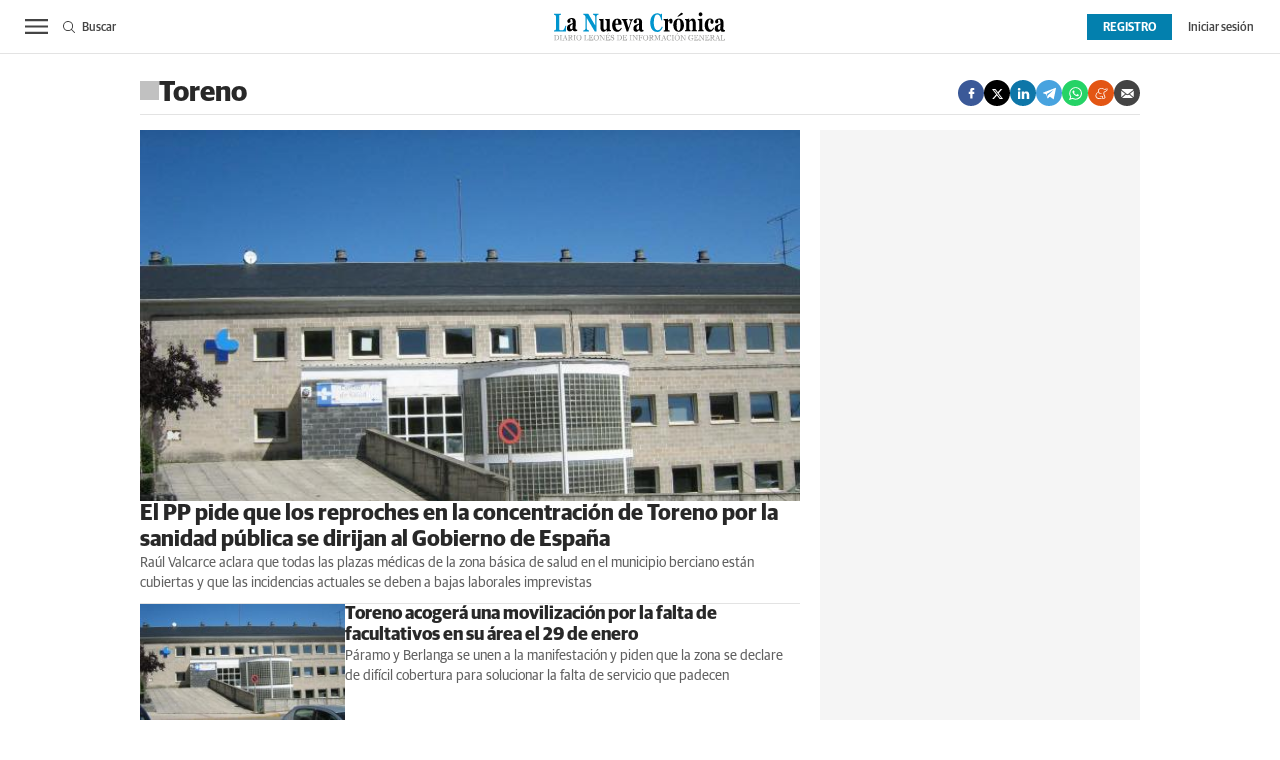

--- FILE ---
content_type: text/html; charset=UTF-8
request_url: https://www.lanuevacronica.com/tag/toreno
body_size: 48478
content:
<!DOCTYPE html>
<html lang="es">
<head>
    <meta http-equiv="Content-Type" content="text/html; charset=utf-8" />
    <meta name="publisuites-verify-code" content="aHR0cHM6Ly93d3cubGFudWV2YWNyb25pY2EuY29t" />

                            
            
            
    
            <title>Toreno</title>
        <meta name="description" content="Noticias de León y provincia. Toda la información de actualidad, sucesos, política, deportes, cultura y Bierzo. Diario digital"/>
        <link rel="canonical" href="https://www.lanuevacronica.com/tag/toreno" />
            <!-- Og MetaTags -->
                <meta property="og:site_name" content="La Nueva Crónica"/>
    <meta property="og:title" content="Toreno"/>
    <meta property="og:description" content="Todas las noticias y última hora sobre Toreno de León y provincia en tu periódico digital La Nueva Crónica"/>
    <meta property="og:url" content="https://www.lanuevacronica.com/tag/toreno"/>
    <meta property="og:image" content="https://www.lanuevacronica.com/uploads/static/la-nueva-cronica/dist/logos/logo-1200x630.png" />
    <meta property="og:image:width" content="1200" />
    <meta property="og:image:height" content="630" />
    <meta property="og:image:type" content="image/png" />
    <meta property="og:type" content="website"/>
    <meta property="og:locale" content="es_ES" />

        <!-- /Og MetaTags -->
                    
            <meta name="robots" content="index, follow, max-snippet:-1, max-image-preview:large, max-video-preview:-1">
    
    <!-- Twitter Card -->
            <meta name="twitter:card" content="summary_large_image"/>
    <meta name="twitter:url" content="https://www.lanuevacronica.com/tag/toreno"/>
    <meta name="twitter:title" content="Toreno"/>
    <meta name="twitter:description" content="La Nueva Crónica - Noticias de León, toda la información al instante"/>
    <meta name="twitter:image:src" content="https://www.lanuevacronica.com/uploads/static/la-nueva-cronica/dist/logos/logo-1200x630.png"/>

    <!-- /Twitter Card -->

    <meta name="viewport" content="width=device-width, initial-scale=1.0" />

    <!-- Image preload -->
        <!-- /Image preload -->

    
    <link rel="shortcut icon" href="/favicon.ico"/>
    <link rel="apple-touch-icon" sizes="72x72" href="https://www.lanuevacronica.com/uploads/static/la-nueva-cronica/logos/apple-touch-icon-72x72.png"/>
    <link rel="apple-touch-icon" sizes="114x114" href="https://www.lanuevacronica.com/uploads/static/la-nueva-cronica/logos/apple-touch-icon-114x114.png"/>
    <link rel="apple-touch-icon-precomposed" sizes="72x72" href="https://www.lanuevacronica.com/uploads/static/la-nueva-cronica/logos/apple-touch-icon-72x72.png"/>
    <link rel="apple-touch-icon-precomposed" sizes="144x144" href="https://www.lanuevacronica.com/uploads/static/la-nueva-cronica/logos/apple-touch-icon-114x114.png"/>

    <!-- RSS -->
    <link rel="alternate" type="application/rss+xml" title="RSS la-nueva-cronica" href="https://www.lanuevacronica.com/uploads/feeds/feed_la-nueva-cronica_es.xml">
    <!-- /RSS -->

        <style>@font-face{font-family:Arial Fallback;src:local(Arial);size-adjust:93%;ascent-override:99%;descent-override:32%;line-gap-override:normal}@font-face{font-family:Guardian Sans;font-display:swap;src:url(/uploads/static/la-nueva-cronica/dist/fonts/GuardianSansRegular.woff) format("woff")}@font-face{font-family:Guardian Sans;font-display:swap;font-weight:500;src:url(/uploads/static/la-nueva-cronica/dist/fonts/GuardianSansMedium.woff) format("woff")}@font-face{font-family:Guardian Sans;font-display:swap;font-weight:600;src:url(/uploads/static/la-nueva-cronica/dist/fonts/GuardianSansSemibold.woff) format("woff")}@font-face{font-family:Guardian Sans;font-display:swap;font-weight:700;src:url(/uploads/static/la-nueva-cronica/dist/fonts/GuardianSansBold.woff) format("woff")}@font-face{font-family:Guardian Sans;font-style:italic;font-display:swap;src:url(/uploads/static/la-nueva-cronica/dist/fonts/GuardianSansRegularIt.woff) format("woff")}@font-face{font-family:Guardian Sans;font-style:italic;font-display:swap;font-weight:500;src:url(/uploads/static/la-nueva-cronica/dist/fonts/GuardianSansMediumIt.woff) format("woff")}@font-face{font-family:Guardian Sans;font-style:italic;font-display:swap;font-weight:600;src:url(/uploads/static/la-nueva-cronica/dist/fonts/GuardianSansSemiboldIt.woff) format("woff")}@font-face{font-family:Guardian Sans;font-style:italic;font-display:swap;font-weight:700;src:url(/uploads/static/la-nueva-cronica/dist/fonts/GuardianSansBoldIt.woff) format("woff")}html{line-height:1.15;-webkit-text-size-adjust:100%}body{margin:0}main{display:block}h1{font-size:2em;margin:.67em 0}hr{box-sizing:content-box;height:0;overflow:visible}pre{font-family:monospace,monospace;font-size:1em}a{background-color:transparent}abbr[title]{border-bottom:none;text-decoration:underline;text-decoration:underline dotted}b,strong{font-weight:bolder}code,kbd,samp{font-family:monospace,monospace;font-size:1em}small{font-size:80%}sub,sup{font-size:75%;line-height:0;position:relative;vertical-align:baseline}sub{bottom:-.25em}sup{top:-.5em}img{border-style:none}button,input,optgroup,select,textarea{font-family:inherit;font-size:100%;line-height:1.15;margin:0}button,input{overflow:visible}button,select{text-transform:none}[type=button],[type=reset],[type=submit],button{-webkit-appearance:button}[type=button]::-moz-focus-inner,[type=reset]::-moz-focus-inner,[type=submit]::-moz-focus-inner,button::-moz-focus-inner{border-style:none;padding:0}[type=button]:-moz-focusring,[type=reset]:-moz-focusring,[type=submit]:-moz-focusring,button:-moz-focusring{outline:1px dotted ButtonText}fieldset{padding:.35em .75em .625em}legend{box-sizing:border-box;color:inherit;display:table;max-width:100%;padding:0;white-space:normal}progress{vertical-align:baseline}textarea{overflow:auto}[type=checkbox],[type=radio]{box-sizing:border-box;padding:0;margin-right:7px}[type=number]::-webkit-inner-spin-button,[type=number]::-webkit-outer-spin-button{height:auto}[type=search]{-webkit-appearance:textfield;outline-offset:-2px}[type=search]::-webkit-search-decoration{-webkit-appearance:none}::-webkit-file-upload-button{-webkit-appearance:button;font:inherit}details{display:block}summary{display:list-item}[hidden],template{display:none}*{box-sizing:border-box;-moz-box-sizing:border-box;-webkit-box-sizing:border-box}picture{display:block}:focus{outline:none}input[type=submit]:hover{cursor:pointer}a,abbr,acronym,address,applet,article,aside,audio,b,big,blockquote,body,canvas,caption,center,cite,code,dd,del,details,dfn,div,dl,dt,em,embed,fieldset,figcaption,figure,footer,form,h1,h2,h3,h4,h5,h6,header,hgroup,html,i,iframe,img,ins,kbd,label,legend,li,mark,menu,nav,object,ol,output,p,pre,q,ruby,s,samp,section,small,span,strike,strong,sub,summary,sup,table,tbody,td,tfoot,th,thead,time,tr,tt,u,ul,var,video{margin:0;padding:0;border:0;font-size:100%;font:inherit;vertical-align:baseline;line-height:1.2}article,aside,details,figcaption,figure,footer,header,hgroup,menu,nav,section{display:block}body{line-height:1.2}ol,ul{list-style:none}blockquote,q{quotes:none}blockquote:after,blockquote:before,q:after,q:before{content:"";content:none}table{border-collapse:collapse;border-spacing:0}html{max-width:100%;scroll-behavior:smooth;scroll-margin-top:3.3125rem;overflow-x:hidden}body,html{position:relative}body{font-family:Guardian Sans,Arial Fallback,sans-serif;color:#282828}::selection{color:#282828;background:#ebfaff}a{text-decoration:none;font-size:inherit;color:inherit}img{display:block;max-width:100%;height:auto}textarea{width:100%}b,strong{font-weight:700}em,i{font-style:italic}.o-layout{display:flex;flex-direction:column;gap:1.25rem}.o-layout--cols{flex-direction:row;flex-wrap:nowrap;justify-content:space-between;max-width:62.5rem;margin:0 auto;gap:unset}.o-layout--col-1{flex:0 0 auto;width:66%}.article .o-layout--col-1 .o-grid,.article .o-layout--col-1 .o-grid__item{gap:0}.o-layout--col-2{flex:0 0 auto;width:32%}.o-layout--col-2 .o-grid,.o-layout--col-2 .o-grid__item{height:100%}.article .o-layout--col-2 .o-grid,.article .o-layout--col-2 .o-grid__item{gap:1.25rem}.o-layout--magazine{max-width:53.75rem}.o-layout--account{max-width:100%}.o-layout--top{height:3.3125rem;position:sticky;top:0;z-index:100;pointer-events:none}.main-header .o-layout--top{height:8.3125rem}.article .o-layout--top,.gallery .o-layout--top,.live-event .o-layout--top,.service .o-layout--top,.static .o-layout--top,.thematic .o-layout--top{margin-bottom:.625rem}.o-layout--top-banners{top:0;margin:0 auto;width:100%;z-index:100;position:relative;z-index:9}.has-sticky-header .o-layout--top-banners{position:relative}.o-layout--v-banners{pointer-events:none;position:absolute;top:0;width:100%;margin:0 auto;opacity:0}.o-flex-columns__wrapper{max-width:62.5rem;margin:0 auto;padding:20px 0;display:flex;flex-direction:column;gap:20px}.o-flex-columns__header{position:relative;text-align:center}.o-flex-columns__header:before{content:"";position:absolute;top:.5rem;display:block;width:100%;border-top:1px solid #e3e3e3;z-index:-1}.o-flex-columns__title{display:inline-block;padding:0 .6875rem;background-color:#fff;font-size:1rem;font-weight:700}.o-flex-columns__row{display:flex;flex-direction:column;max-width:62.5rem;width:100%;margin:0 auto;gap:10px}.o-flex-columns__row--2col .o-flex-columns__row--2col{margin-bottom:-1em}.o-flex-columns__row--4col{flex-direction:column}.o-flex-columns__row--5col{flex-direction:column}.o-flex-columns__row--variable{flex-direction:row;justify-content:center;gap:1.875rem}.o-flex-columns__row--bootstrap>div{padding:0}[class*=has-color] .o-flex-columns{background-color:#0380ae}.o-flex-columns--home-secondary-1 .o-flex-columns__wrapper,.o-flex-columns--home-secondary-4 .o-flex-columns__wrapper,.o-flex-columns--home-secondary-8 .o-flex-columns__wrapper,.o-flex-columns--home-secondary-9 .o-flex-columns__wrapper,.o-flex-columns--opinion .o-flex-columns__wrapper{gap:.875rem}.o-flex-columns--service .o-flex-columns__row--5col .o-flex-columns__item{width:auto}.o-flex-columns__list-item:last-child article{margin-bottom:0}.o-flex-columns__item{display:flex;flex-direction:column;justify-content:flex-start;gap:1rem}.o-icon{width:15px;height:15px}.o-icon--s1{width:54px;height:54px}.o-icon--s2{width:32px;height:32px}.o-icon--s3{width:20px;height:20px}.o-icon--s4{width:10px;height:10px}.o-icon-list{display:flex;flex-wrap:wrap;justify-content:space-between}.o-icon-list__item{text-align:center;margin:15px 0;flex:0 0 15%}.o-icon-list__item .icon{display:block;width:50px;height:50px;margin:0 auto}.o-group{display:flex;flex-wrap:wrap;align-items:center;gap:.75rem;width:100%}.o-grid{display:grid;grid-auto-rows:auto;grid-template-columns:repeat(12,1fr);grid-auto-flow:row;gap:1.25rem;width:100%;max-width:62.5rem;margin:0 auto}.o-grid--fullwidth,.o-grid.is-fullwidth{max-width:100%}.o-grid__row{display:grid;grid-auto-rows:auto;grid-template-columns:repeat(12,1fr);grid-auto-flow:row;gap:1.25rem;width:100%;max-width:62.5rem;margin:0 auto}.o-grid__item{display:flex;flex-direction:column;justify-content:flex-start;gap:1rem}.o-grid__item--col-12{grid-column:span 12}.o-grid__item--col-11{grid-column:span 11}.o-grid__item--col-10{grid-column:span 10}.o-grid__item--col-9{grid-column:span 9}.o-grid__item--col-8{grid-column:span 8}.o-grid__item--col-7{grid-column:span 7}.o-grid__item--col-6{grid-column:span 6}.o-grid__item--col-5{grid-column:span 5}.o-grid__item--col-4{grid-column:span 4}.o-grid__item--col-3{grid-column:span 3}.o-grid__item--col-2{grid-column:span 2}.o-grid__item--col-1{grid-column:span 1}.o-grid__item--row-12{grid-row:span 12}.o-grid__item--row-11{grid-row:span 11}.o-grid__item--row-10{grid-row:span 10}.o-grid__item--row-9{grid-row:span 9}.o-grid__item--row-8{grid-row:span 8}.o-grid__item--row-7{grid-row:span 7}.o-grid__item--row-6{grid-row:span 6}.o-grid__item--row-5{grid-row:span 5}.o-grid__item--row-4{grid-row:span 4}.o-grid__item--row-3{grid-row:span 3}.o-grid__item--row-2{grid-row:span 2}.o-grid__item--row-1{grid-row:span 1}.o-grid--format-1{column-gap:1.25rem;max-width:53.75rem;margin:1.6875rem auto 5.1875rem;padding:0}.o-grid--format-2{grid-template-columns:repeat(2,1fr);margin:0 0 .9375rem;padding:0 0 .9375rem}.o-grid--format-2 [class*=o-grid__item--col]{grid-column:auto}.o-grid--format-3{margin:0 0 .9375rem;padding:0 0 .9375rem;overflow-x:scroll;display:flex}.o-grid--format-3 .o-grid__item{flex:0 0 22%}.o-grid--openning{padding-top:.9375rem}.o-grid--home-main-18 .o-grid__item--col-4{background-color:#f5f5f5}.o-grid--home-secondary-10{row-gap:.875rem}.o-grid--las-cosas-de-ful{background-color:#f5f5f5}[class*=o-grid__item--col]{max-width:100%}.m-author{display:flex;align-items:center;gap:.375rem}.m-author__figure{position:relative;width:2rem;height:2rem;overflow:hidden;border-radius:50%}.m-author__position{font-size:.75rem;color:#282828;text-transform:none;font-weight:400}.m-author--list{font-size:.6875rem;color:#444;text-transform:none;font-weight:400}[class*=has-color] .m-author--list{color:#fff}.m-author--list .m-author__name:not(:first-child):before{content:"|";padding:0 .3125rem}.m-author--viewer{font-size:.8125rem;color:#282828;text-transform:none;font-weight:700}.m-author--viewer:not(:first-child):before{content:"|"}.m-button{display:flex;justify-content:center;align-items:center;gap:.625rem;width:fit-content;padding:.625rem .8125rem;border:none;color:#fff;background-color:#0380ae;font-family:Guardian Sans,Arial Fallback,sans-serif;font-weight:500;font-size:.875rem;text-transform:uppercase;line-height:1.3;text-align:center}.m-button:hover{opacity:.7;cursor:pointer;transition:opacity .2s ease-in-out}.m-button svg{fill:#fff}.m-button__icon{width:.9375rem;height:.9375rem}.m-button--secondary{color:#0380ae;background-color:#ebfaff}.m-button--secondary .m-button__icon{fill:#0380ae}.m-button--tertiary{color:#0380ae;background-color:transparent;border:1px solid}.m-button--tertiary .m-button__icon{fill:#0380ae}.m-button--small{padding:.625rem 1rem .5rem;font-size:.75rem;line-height:.625rem;gap:.5rem}.m-button--small .m-button__txt{font-size:inherit;line-height:inherit}.m-button.is-voted{opacity:.5;pointer-events:none;cursor:default}.m-category{font-size:.625rem;color:#0380ae;text-transform:uppercase;font-weight:600;font-family:Guardian Sans,Arial Fallback,sans-serif}.has-category-7 .m-category{color:#c810e0}.has-category-8 .m-category{color:#d86c00}.has-category-28 .m-category{color:#0682cc}.has-category-76 .m-category{color:#900090}.has-category-26 .m-category{color:#0380ae}.m-category__link{transition:all .15s ease-out}.m-category__link:hover{opacity:.7}[class*=has-color] .m-category--list{color:#fff}.m-category--viewer{font-size:.75rem;font-weight:700}.m-comments{display:flex;gap:.125rem;font-size:.6875rem;color:#444;font-weight:400;font-family:Guardian Sans,Arial Fallback,sans-serif}.m-comments__link,.m-comments__total{display:flex;gap:.25rem}.m-comments .o-icon{height:.75rem;fill:#444}[class*=has-color] .m-comments--list{color:#fff}[class*=has-color] .m-comments--list .o-icon{fill:#fff}.m-comments--viewer{font-size:.75rem;cursor:pointer}.m-date{display:flex;font-size:.6875rem;color:#444;font-weight:400;font-family:Guardian Sans,Arial Fallback,sans-serif}.m-date .o-icon{height:.75rem;fill:#444}[class*=has-color] .m-date--list{color:#fff}.m-date--viewer{gap:.25rem;font-size:.75rem}.m-date--updated{margin-left:.25rem;padding-left:.25rem;border-left:.0625rem solid #e3e3e3;font-weight:500}.m-logo{line-height:0;display:block;max-width:100%;transition:all .15s ease-out}.m-logo__txt{position:absolute;font-size:0}.m-logo--full,.m-logo--full .m-logo__image{width:16.875rem;height:2.8125rem}.m-logo--full-header{display:none}.has-full-header .m-logo--full-header{display:block}.has-full-header .m-logo--reduced-header{display:none}.m-logo--normal,.m-logo--normal .m-logo__image,.m-logo--reduced,.m-logo--reduced .m-logo__image{width:10.6875rem;height:1.8125rem}.m-logo--footer,.m-logo--footer .m-logo__image{width:12.5rem;height:2.0625rem}.m-save{cursor:pointer}.m-save .o-icon{height:.75rem;fill:#444}.m-save__wrapper{display:flex;gap:.25rem}.m-save__save-text{font-size:.75rem;color:#444;font-weight:400;font-family:Guardian Sans,Arial Fallback,sans-serif}.m-save.is-saved-article .o-icon,.m-save.is-saved .o-icon{fill:#0380ae}.m-social-share{display:flex;flex-direction:row;gap:.375rem}.m-social-share__item{overflow:hidden}.m-social-share__item,.m-social-share__link{display:flex;justify-content:center;align-items:center}.m-social-share__link{border-bottom:none;width:100%;height:100%}.m-social-share .m-social-share__item{border-radius:50%;width:1.625rem;height:1.625rem}.m-social-share .m-social-share__img{width:.8125rem;height:.8125rem}.m-social-share .m-social-share__item{background:#444}.m-social-share .m-social-share__item--facebook{background:#3b5998}.m-social-share .m-social-share__item--twitter{background:#000}.m-social-share .m-social-share__item--linkedin{background:#0e76a8}.m-social-share .m-social-share__item--whatsapp{background:#25d366}.m-social-share .m-social-share__item--telegram{background:#48a3df}.m-social-share .m-social-share__item--youtube{background:#ec2b00}.m-social-share .m-social-share__item--instagram{background:radial-gradient(circle at 30% 107%,#fdf497 0,#fdf497 5%,#fd5949 45%,#d6249f 60%,#285aeb 90%)}.m-social-share .m-social-share__item--twitch{background:#6441a4}.m-social-share .m-social-share__item--pinterest{background:#e60023}.m-social-share .m-social-share__item--meneame{background:#e35614}.m-social-share .m-social-share__img{fill:#fff}.m-social-share--secondary{margin:0 0 1.25rem}.m-social-profile{display:flex;flex-direction:row;gap:0}.m-social-profile__item{overflow:hidden}.m-social-profile__item,.m-social-profile__link{display:flex;justify-content:center;align-items:center}.m-social-profile__link{border-bottom:none;width:100%;height:100%}.m-social-profile .m-social-profile__img{fill:#444}.m-social-profile .m-social-profile__item{width:1.625rem;height:1.625rem}.m-social-profile .m-social-profile__img{width:.8125rem;height:.8125rem}.m-social-profile__item--kioskoymas .m-social-profile__img{width:.9375rem;height:.9375rem}.m-social-profile--author{gap:.375rem;opacity:.5}.m-social-profile--author .m-social-profile__item{border-radius:50%}.m-social-profile--author .m-social-profile__img{fill:#fff}.m-social-profile--author .m-social-profile__item{background:#5f5f5f}.m-heading{border:solid #e3e3e3;border-width:0 0 1px;min-height:2.1875rem;display:flex;flex-direction:row;justify-content:space-between;margin-bottom:.9375rem;align-items:center}.m-heading__title{display:flex;align-items:baseline;font-size:1.75rem;color:#282828;margin:0;font-weight:700;font-family:Guardian Sans,Arial Fallback,sans-serif}.m-heading__title:before{content:"";display:inline-block;width:1.1875rem;height:1.1875rem;margin-right:.4375rem;background-color:#c1c1c1}.has-category-7 .m-heading__title:before{background-color:#c810e0}.has-category-8 .m-heading__title:before{background-color:#d86c00}.has-category-28 .m-heading__title:before{background-color:#0682cc}.has-category-76 .m-heading__title:before{background-color:#900090}.has-category-26 .m-heading__title:before{background-color:#0380ae}.o-grid--las-cosas-de-ful .m-heading__title:before{background-color:#0380ae}.m-heading__link-title{display:inline-block}.m-heading__link-all{font-size:.75rem;display:flex;align-items:center}.m-heading__link-all .icon{width:14px;height:14px;fill:#282828;margin-top:.125rem}.m-heading__link-all-bullet{padding-left:.625rem}.m-heading__sponsor{margin-left:auto;display:flex;align-items:center}.m-heading__sponsor-txt{margin-right:.625rem;font-size:.75rem}.m-heading__sponsor-img{max-width:6.25rem;max-height:1.25rem}.m-heading .o-icon{height:.75rem;fill:#282828}[class*=has-color] .m-heading__title{color:#fff}[class*=has-color] .m-heading__title:before{background-color:#fff}[class*=has-color] .m-heading__link-all{color:#fff}[class*=has-color] .m-heading__link-all-bullet svg{fill:#fff}.m-heading--format-2{border:solid #e3e3e3;border-width:0 0 1px}.m-heading--format-2 .m-heading__title{font-size:1.0625rem;color:#282828;font-weight:700;font-family:Guardian Sans,Arial Fallback,sans-serif;margin:0}.m-heading--format-2 .m-heading__title:before{width:.875rem;height:.875rem}.m-heading--format-3{border:none;margin-bottom:0}.m-heading--format-3 .m-heading__title{font-size:1.0625rem;color:#0380ae;font-weight:600;font-family:Guardian Sans,Arial Fallback,sans-serif;margin:0}.m-heading--format-4{border-width:0;border-style:solid;min-height:auto;margin-bottom:.1875rem}.m-heading--format-4 .m-heading__title{font-size:.6875rem;color:#444;font-weight:400;font-family:Guardian Sans,Arial Fallback,sans-serif}.m-heading--format-4 .m-heading__title:before{display:none}.m-heading--opening-right{min-height:auto;margin:.3125rem .625rem 0}.has-category-7 .m-heading--opening-right{border-color:#c810e0}.has-category-8 .m-heading--opening-right{border-color:#d86c00}.has-category-28 .m-heading--opening-right{border-color:#0682cc}.has-category-76 .m-heading--opening-right{border-color:#900090}.has-category-26 .m-heading--opening-right{border-color:#0380ae}.m-heading--opening-right .m-heading__title{padding-bottom:.25rem;font-size:1.125rem;line-height:1em;font-weight:700}.has-category-7 .m-heading--opening-right .m-heading__title{color:#c810e0}.has-category-8 .m-heading--opening-right .m-heading__title{color:#d86c00}.has-category-28 .m-heading--opening-right .m-heading__title{color:#0682cc}.has-category-76 .m-heading--opening-right .m-heading__title{color:#900090}.has-category-26 .m-heading--opening-right .m-heading__title{color:#0380ae}.m-heading--opening-right .m-heading__title:before{display:none}.has-category-7 .m-heading--opening-right .m-heading__link-all{color:#c810e0}.has-category-8 .m-heading--opening-right .m-heading__link-all{color:#d86c00}.has-category-28 .m-heading--opening-right .m-heading__link-all{color:#0682cc}.has-category-76 .m-heading--opening-right .m-heading__link-all{color:#900090}.has-category-26 .m-heading--opening-right .m-heading__link-all{color:#0380ae}.has-category-7 .m-heading--opening-right .m-heading__link-all-bullet svg path,.m-heading--opening-right .m-heading__link-all-bullet svg path{fill:#c810e0}.has-category-8 .m-heading--opening-right .m-heading__link-all-bullet svg path{fill:#d86c00}.has-category-28 .m-heading--opening-right .m-heading__link-all-bullet svg path{fill:#0682cc}.has-category-76 .m-heading--opening-right .m-heading__link-all-bullet svg path{fill:#900090}.has-category-26 .m-heading--opening-right .m-heading__link-all-bullet svg path{fill:#0380ae}.o-flex-columns__wrapper .m-heading,.o-grid--home-secondary-10 .m-heading{margin:0;padding-bottom:.125rem}.m-related{margin-top:1.25rem;margin-bottom:1.625rem}.m-related__heading{font-size:.6875rem;color:#444;margin:0;border:none;min-height:auto}.m-related__item{border-color:#e3e3e3;border-style:solid;border-width:1px 0;display:flex;flex-direction:row;gap:10px;padding:.9375rem 0}.m-related__item-img-wrapper{flex:0 0 5rem}.m-related a.m-related__item-link{font-size:.9375rem;color:#282828;font-weight:700;line-height:1.27em;display:inline-block;display:inline;border-bottom:1px solid transparent;transition:all .15s ease-in-out}.m-related a.m-related__item-link:hover{border-bottom:1px solid}.m-related__fig{width:100%}.m-related--out{margin:1.875rem 0}.m-related--out .m-related__item{border:solid #e3e3e3;border-width:0 0 1px}.m-related--out .m-related__item-img-wrapper{flex:0 0 5rem}.m-related--out a.m-related__item-link{font-size:.9375rem;color:#282828;font-weight:700;font-family:Guardian Sans,Arial Fallback,sans-serif;display:inline;border-bottom:1px solid transparent;transition:all .15s ease-in-out}.m-related--out a.m-related__item-link:hover{border-bottom:1px solid}.c-form{border:0 solid #e3e3e3;padding:0;background:transparent}.c-form,.c-form__wrapper{display:flex;flex-direction:column;gap:1.25rem}.c-form__heading{display:flex;flex-direction:column;gap:.3125rem}.c-form__title{font-size:1.75rem;font-weight:500}.c-form__title-close{display:block;width:15px;height:15px;margin-top:-4px;background-image:url([data-uri]);background-position:50%;background-repeat:no-repeat;font-size:0;float:right}.c-form__desc{font-size:1.125rem}.c-form__form{display:flex;gap:1.25rem;flex-direction:column}.c-form__main .c-form__input{width:100%;padding:0 .9375rem}.c-form__main{display:flex;flex:0 0 100%}.c-form__actions .m-button{width:100%}.c-form__actions--login{margin:0 0 10px;text-align:center}.c-form__actions--login .m-button{width:auto;margin:0 auto}.c-form__register{display:flex;flex-direction:column;gap:1.25rem}.c-form__register .c-form__title{font-size:1.25rem;color:#282828;font-weight:700}.c-form__register .m-button{width:100%}.c-form__link--back-to-login,.c-form__link--remember-pwd{text-align:center;font-size:.75rem;color:#282828}.c-form__message{font-size:1.0625rem;display:flex;align-items:center}.c-form__message.is-failure,.c-form__message.is-success{min-height:2.5rem;padding-left:2.5rem}.c-form__message.is-success{color:#92b500;background-image:url([data-uri])}.c-form__message.is-failure,.c-form__message.is-success{background-position:0;background-size:28px;background-repeat:no-repeat}.c-form__message.is-failure{color:red;background-image:url([data-uri])}.c-form__field{display:flex;justify-content:center;flex-direction:column;position:relative;gap:.25rem}.c-form__field--row{gap:.625rem;flex-direction:row;align-items:center;justify-content:flex-start}.c-form__label{display:block;text-transform:none;font-weight:500}.c-form__label,.c-form__label--checkbox{font-size:.75rem;color:#282828}.c-form__label a{text-decoration:underline}.c-form__input-wrapper{position:relative}.c-form__input{width:100%;padding:.75rem .9375rem;color:#5f5f5f;background:#fff;border:1px solid #d6d6d6;font-size:.875rem;transition:all .15s ease-out}.c-form__input:focus{outline:none;border-color:#bdbdbd;transition:all .15s ease-out}.c-form__input--textarea{height:9.375rem}.c-form__select{position:relative;padding:10px 36px 10px 16px;font-size:.875rem;color:#5f5f5f;border-radius:0;border:1px solid #d6d6d6;appearance:none;background-image:url([data-uri]);background-position:center right 4px;background-size:18px;background-repeat:no-repeat}.c-form__icon-unmask{position:absolute;right:0;bottom:.125rem;width:2.8125rem;height:2.8125rem;display:flex;justify-content:center;align-items:center;fill:#c1c1c1;cursor:pointer}.c-form__icon-unmask .o-icon{width:2rem;height:2rem}.c-form__help{font-size:.6875rem;color:#5f5f5f;font-weight:400}.c-form__group{display:flex;flex-direction:column;gap:.25rem}.c-form__group .c-form__label{flex:0 0 100%}.c-form__group--birthdate{display:flex;flex-wrap:wrap;flex-direction:row;justify-content:flex-start}.c-form__group--birthdate .c-form__group-item{width:30%;margin-right:10px}.c-form__count{font-size:.75rem;margin-top:5px;color:#444}.c-form__count.limit_reached{color:red}.c-form__submit{align-self:end;padding:.9375rem;width:100%}.c-form__items--grid{display:grid;grid-gap:1.25rem;grid-template-columns:1fr 1fr}.c-form .c-form__field--full-width{grid-column:1/3}.c-form .c-form__field--full-width .m-button,.c-form__recaptcha{width:100%}.c-form__recaptcha>*{max-width:100%;width:100%}.c-form_inline-message{font-size:.875rem;margin-top:.3125rem}.c-form .is-failure{color:red}.c-form .is-success{color:#92b500}.c-form--register{max-width:35rem;margin:0 auto 1.25rem;box-shadow:0 5px 5px rgba(40,40,40,.1);background:#fff;padding:40px 80px}.c-form--register .c-form__title{text-align:center}.c-form--register .c-form__desc{font-size:1rem;text-align:center}.c-form--register .c-form__desc span{display:block;font-weight:500}.c-form--register .c-form__submit,.c-form--register .m-button{width:100%}.c-form--register .c-form__message{font-size:.875rem;font-weight:400}.c-form--no-border{padding:0;border:none}.c-form--contact .c-form__wrapper{padding:.9375rem 0}.c-form--contact .c-form__heading{text-align:center}.c-form--contact .c-form__text-area{height:160px}.c-form--contact .c-form__captcha{text-align:center;padding:20px;background-color:#f5f5f5}.c-form--contact .m-button{width:100%}.c-form--subscribe-footer{margin-top:20px;background:#0380ae;padding-bottom:1.25rem}.c-form--subscribe-footer .c-form__wrapper{width:62.5rem;justify-content:space-between;padding:0;gap:0}.c-form--subscribe-footer .c-form__message.is-success{color:#cbea4a;background-image:url([data-uri]);background-position:0;background-size:28px;background-repeat:no-repeat}.c-form--subscribe-footer .c-form__message.is-failure{color:#ffbb78;background-image:url([data-uri]);background-position:0;background-size:28px;background-repeat:no-repeat}.c-form--subscribe-footer .c-form__title{color:#fff;font-weight:700;font-size:1.375rem;line-height:1.625rem}.c-form--subscribe-footer .c-form__form{gap:.8125rem}.c-form--subscribe-footer .c-form__items--grid{grid-template-columns:60% 40%}.c-form--subscribe-footer .c-form__label{color:#fff}.c-form--subscribe-footer .c-form__field--full-width{margin-top:.625rem}.c-form--subscribe-footer .c-form__field--full-width .m-button{width:6.875rem;height:2.1875rem;padding-top:.75rem;padding-bottom:.5rem;border:1px solid #fff}.c-form--subscribe-footer .c-form__input{padding:.6875rem .9375rem .5625rem;font-weight:500;color:#444}.c-form--subscribe-footer [type=checkbox]{width:18px;height:18px;border:0;vertical-align:middle}.static .c-form--subscribe-footer{display:none}.c-form--subscribe-page .c-form__heading{text-align:center}.c-form--subscribe-page .c-form__wrapper{padding:.9375rem 0}.c-form--searchform{width:100%}.c-form--searchform .c-form__form{position:relative;display:flex;width:100%;max-width:62.5rem;margin:0 auto;padding:1.25rem}.c-form--searchform .c-form__input{width:100%;height:38px;padding:.1875rem .625rem 0;border:1px solid #e3e3e3;font-weight:500;font-size:.875rem;color:#444}.c-form--searchform .c-form__input:focus{outline:none}.c-form--searchform .c-form__submit{padding:0 .9375rem;background:#0380ae;text-transform:uppercase;color:#fff;font-size:14px;border:none;align-self:auto;width:auto}.c-form--searchform .c-form__close{align-self:center;margin-left:.625rem;margin-right:-1.875rem;width:1.25rem;height:1.25rem;background-image:url([data-uri]);background-position:50%;background-size:no-repeat;background-repeat:no-repeat;background-size:12px;transition:all .15s ease-in-out;cursor:pointer}.c-form--searchform .c-form__close:hover{transition:all .15s ease-in-out}.c-form--searchpage{gap:1.25rem;margin-bottom:3.125rem}.c-form--searchpage .c-form__message{display:inline-block}.c-form--searchpage .c-form__select{padding:5px 36px 5px 16px}.c-form--contest .c-form__title{font-size:1.375rem;font-weight:600}.c-form--contest .c-form__label{font-size:1.125rem;color:#282828;margin:0 0 .875rem;font-weight:500}.c-form--contest .c-form__input{margin:0 0 20px;padding:18px;height:48px;width:100%;border:1px solid #c1c1c1;position:relative;vertical-align:middle;bottom:2px}.c-form--contest .c-form__input::placeholder{color:#c1c1c1}.c-form--contest .c-form__input--radio{display:inline}.c-form--contest .c-form__textarea{margin:0 0 20px;padding:18px;height:178px;width:100%;border:1px solid #c1c1c1;position:relative;vertical-align:middle;bottom:2px}.c-form--contest .c-form__textarea::placeholder{color:#c1c1c1}.c-form--contest .c-form__actions{margin:.9375rem 0 0}.c-form--contest .c-form__actions .m-button{margin:0}.c-form--center,.c-form--center .c-form__input{text-align:center}.c-form--redux .c-form__wrapper{width:30rem;margin:0 auto}.c-form--redux .c-form__form{width:24.375rem;margin:0 auto}.c-form--login .c-form__separator{text-align:center;font-size:1.375rem;font-weight:700;margin:20px 3.125rem 0;position:relative}.c-form--login .c-form__separator:before{content:"";display:block;position:absolute;width:100%;height:1px;background:#e3e3e3;left:0;top:50%}.c-form--login .c-form__separator__text{background:#f5f5f5;position:relative;padding:0 10px}.c-form--login .m-button{width:100%}.c-form--login-page{width:50%;margin:2.5rem auto;padding:40px 80px;text-align:center;box-shadow:0 5px 5px rgba(40,40,40,.1);background:#fff}.c-header{display:flex;flex-direction:column;width:100%}.c-header__wrapper{width:100%;background:#fff;max-width:62.5rem;margin:0 auto;pointer-events:all;border-bottom:1px solid #e3e3e3;max-width:100%}.has-full-header .c-header__wrapper{background:#fff}.c-header__container{margin:0 auto;position:relative;display:flex;flex-wrap:wrap;padding:0;height:3.3125rem;transition:all .5s;align-items:flex-start;max-width:62.5rem;max-width:100%;width:100%}.has-full-header .c-header__container{height:8.3125rem;background:transparent}.c-header__item{min-height:1.625rem;z-index:2}.c-header__menu-btn{position:relative;display:flex;height:3.3125rem;width:3.3125rem;justify-content:center;align-items:center;z-index:100;top:0;cursor:pointer}.c-header__menu-btn:after,.c-header__menu-btn:before{content:"";display:block;position:absolute;width:20px;height:2px;background:#444;left:17px;top:25px;opacity:0;transition:all .15s ease-in-out}.c-header__menu-btn .o-icon{width:1.4375rem;height:1.4375rem;fill:#444}.has-menu-opened .c-header__menu-btn .o-icon{opacity:0;width:1.625rem;height:1.625rem}.has-menu-opened .c-header__menu-btn:before{transform:rotate(45deg)}.has-menu-opened .c-header__menu-btn:after{transform:rotate(-45deg)}.has-menu-opened .c-header__menu-btn:after,.has-menu-opened .c-header__menu-btn:before{opacity:1}.c-header__lang{display:flex;align-items:center}.c-header__search-button{display:flex;align-items:center;cursor:pointer;position:relative}.c-header__search-button:after,.c-header__search-button:before{content:"";display:block;position:absolute;width:20px;height:1px;background:#444;left:-5px;top:25px;opacity:0;transition:all .15s ease-in-out}.c-header__search-button .o-icon{fill:#444;width:1.125rem;height:1.125rem}.c-header__search-button__txt{padding-top:2px;font-size:.75rem;color:#444;font-weight:500}.has-search-opened .c-header__search-button .o-icon{opacity:0}.has-search-opened .c-header__search-button:before{transform:rotate(45deg)}.has-search-opened .c-header__search-button:after{transform:rotate(-45deg)}.has-search-opened .c-header__search-button:after,.has-search-opened .c-header__search-button:before{opacity:1}.c-header__logo{display:flex;justify-content:center;position:absolute;width:100%;height:100%;align-items:center;top:0;left:0}.c-header__logo svg{float:left}.c-header__user-btn{position:absolute;z-index:1;right:.8125rem;top:.9375rem;z-index:100;cursor:pointer}.c-header__user-btn .o-icon{width:1.375rem;height:1.375rem;fill:#0380ae}body.is-logged .c-header__user-btn{display:none}.c-header__newsletter-btn{position:absolute;z-index:1;right:1.25rem;top:.5rem;z-index:100}.c-header__newsletter-btn .m-button{padding-left:1rem;padding-right:1rem}.c-header__newsletter-btn .o-icon{width:.75rem;height:.75rem;fill:#0380ae}body.is-logged .c-header__newsletter-btn{display:none}.c-header__user-options .m-button{padding:.4375rem 1rem .3125rem;font-size:.75rem;line-height:1rem;font-weight:600}.c-header__social{display:flex;align-items:center;justify-content:center}.c-header__social .m-social-profile{margin-top:1.25rem;padding:0;gap:.3125rem}.c-header__social .m-social-profile__item{border:1px solid #e3e3e3;background:#fff;border-radius:50%}.c-header__social .m-social-profile__item--kioskoymas{padding-left:.125rem}.c-header__social .m-social-profile__item--rss{padding-left:.0625rem}body.is-logged .c-header__social .m-social-profile{margin-top:0}.c-header__menu{width:100%;display:flex}.c-header__search-form{width:100%;margin:0;z-index:3}.c-header__back{position:absolute;left:1.25rem;font-size:.875rem}.c-header__back .o-icon{height:.75rem}.c-menu{width:100%}.c-menu__list{position:relative;max-width:100%;display:flex;margin:0 auto;padding:0;list-style:none;justify-content:center;height:100%}.c-menu__item:hover{background:#f5f5f5}.is-hidefromhere~.c-menu__item{display:none}.is-amp .is-hidefromhere~.c-menu__item{display:block}.c-menu__item--socio a{color:#0380ae;font-weight:500}.c-menu__item.has-subitems>.c-menu__link{background-image:url([data-uri]);background-position:center right 4px;background-size:13px;background-repeat:no-repeat;padding-right:1.25rem}.c-menu__link{display:flex;height:calc(100% - 2px);margin-top:2px;padding:0 .9375rem;color:#282828;text-transform:uppercase;font-size:.875rem;font-weight:600;font-family:Guardian Sans,Arial Fallback,sans-serif;transition:all .15s ease-out;align-items:center}.c-menu__link:hover{color:#000;text-decoration:none;transition:all .15s ease-out}.c-menu__link.is-featured{color:#0380ae}.c-menu__sublist{z-index:10;background:#fff;position:absolute;display:none;margin-top:-1px}.c-menu__subitem__link{display:block;padding:12px;color:#282828;text-transform:uppercase;font-size:.875rem;font-weight:600;transition:all .15s ease-out}.c-menu__subitem__link:hover{text-decoration:none;color:#282828;background:#f5f5f5;transition:all .15s ease-out}.c-footer__menu--main .c-menu{margin-top:.3125rem;background:transparent;border:0 solid #e3e3e3}.c-footer__menu--main .c-menu .c-menu__list{justify-content:center}.c-footer__menu--main .c-menu .c-menu__link{font-size:.875rem;font-weight:600;padding:.3125rem .9375rem}.c-footer__menu--main .c-menu li.has-subitems>a{background-size:0}.c-footer__menu--main .c-menu li.has-subitems ul{display:none}.c-footer__menu--static .c-menu{margin-top:.3125rem;border:0 solid #e3e3e3;background:transparent}.c-footer__menu--static .c-menu .c-menu__list{justify-content:center}.c-footer__menu--static .c-menu .c-menu__link{color:#282828;font-family:Guardian Sans,Arial Fallback,sans-serif;font-size:.6875rem;font-weight:400;text-transform:uppercase;padding:.3125rem .75rem}.c-banner{position:relative;width:100%;margin:0 auto 1.25rem;text-align:center;background:#f5f5f5}.c-banner cs-ads{display:block;height:fit-content;position:sticky;top:4.5625rem;overflow:hidden}.c-banner--120x600>*,.c-banner--160x600>*,.c-banner--160x800>*,.c-banner--300x100>*,.c-banner--300x150>*,.c-banner--300x250>*,.c-banner--300x600>*,.c-banner--728x90>*,.c-banner--980x250>*{z-index:2}.c-banner img{max-height:100%}.c-banner--980x250{max-width:62.5rem;height:250px}.c-banner--728x90{max-width:62.5rem;height:90px}.c-banner--300x100{height:6.25rem}.c-banner--300x150{height:9.375rem}.c-banner--300x250{height:18.75rem}.thematic .c-banner--300x250{height:37.5rem;margin:0 auto}.article .c-banner--300x250,.service .c-banner--300x250{margin:0 auto}.c-mainarticle__body .c-banner--300x250:not(:last-child){margin:0 auto 1.625rem}.c-banner--300x300{height:18.75rem}.article .c-banner--300x300,.thematic .c-banner--300x300{height:37.5rem}.c-banner--300x600{height:37.5rem}.c-vbanners .c-banner{position:sticky;height:50rem;overflow:hidden;transition:all 1s;opacity:1;background-color:transparent}.c-vbanners .c-banner cs-ads{display:block;height:50rem;background:transparent}.c-banner img{max-width:100%;margin:0 auto;height:auto}.c-banner__wrapper{display:flex;flex-direction:row;justify-content:center;flex-wrap:wrap}.c-banner__flexible{margin-bottom:10px}.c-banner__flexible+.c-banner__flexible{margin-left:10px}.v-banners-wrapper{position:fixed;top:0;left:0;right:0;height:1px;z-index:10;margin:0 auto;text-align:center}.has-full-header .v-banners-wrapper,body.u-vbanners-stop .v-banners-wrapper{position:absolute}.v-banners-wrapper .v-banners{position:relative;width:62.5rem;margin:0 auto;height:1px;overflow:visible}.v-banners-wrapper .v-banner1{display:block;position:absolute;top:63px;right:101%;bottom:0;pointer-events:auto;transition:all .15s ease-in-out;width:160px;height:50rem}.v-banners-wrapper .v-banner1 img{width:160px;max-width:160px;height:50rem}body.has-full-header .v-banners-wrapper .v-banner1{top:270px}.v-banners-wrapper .v-banner2{display:block;position:absolute;top:63px;left:101%;bottom:0;pointer-events:auto;transition:all .15s ease-in-out;width:160px;height:50rem}.v-banners-wrapper .v-banner2 img{width:160px;max-width:160px;height:50rem}body.has-full-header .v-banners-wrapper .v-banner2{top:270px}.c-vbanners,.o-layout--v-banners .o-grid,.o-layout--v-banners .o-grid__item{position:relative;top:0;left:0;width:100%;height:100%;z-index:2}.c-vbanners{display:none}.c-vbanners .c-banner:has(#banner-skin){position:absolute}.c-vbanners__wrapper{width:100%;margin:0 auto;position:sticky;top:0;transition:top .15s;top:3.9375rem}body.has-menu-opened .c-vbanners__wrapper{top:6.0625rem}body.has-search-opened .c-vbanners__wrapper{top:9.25rem}.c-vbanners__frame{position:relative;display:grid;grid-gap:.625rem;grid-template-columns:auto 62.5rem auto}.c-vbanners__left,.c-vbanners__right{position:relative;pointer-events:all;overflow:hidden}.c-vbanners__center{visibility:hidden}.c-logged{font-size:.75rem;color:#444;display:flex;justify-content:flex-end;gap:.75rem}.c-logged__link{display:flex;align-items:center}.c-logged__link--logout{gap:.375rem;color:#444}.c-logged__link--logout svg{fill:#444}.c-logged__img{color:#fff;background:#0380ae;padding:5px;border-radius:50%;width:1.625rem;height:1.625rem;display:inline-block;text-align:center;line-height:1.5em}.c-logged__text{font-size:.75rem;color:#444;font-weight:400;line-height:1em}.c-logged--in{position:relative;top:0}.c-logged--in,.has-sticky-header .c-logged--in{right:.8125rem}.has-menu-opened .c-logged--in{position:fixed;top:.8125rem;right:.8125rem}body:not(.is-logged) .c-logged--in{display:none}body.is-logged .c-logged--out{display:none}.has-menu-opened .c-logged--out{top:0;width:100%;position:relative;padding:.625rem .6875rem}.c-modal{position:fixed;top:0;bottom:0;left:0;right:0;z-index:10000;background:hsla(0,0%,100%,.6);display:flex;text-align:center}.c-modal__wrapper{width:31.25rem;max-width:100%;margin:auto;background-color:#fff;box-shadow:0 0 5px rgba(40,40,40,.1);flex-direction:column;overflow:auto;position:relative;max-height:80vh;padding:2.5rem;border:1px solid #e3e3e3}.c-modal__main-icon{width:2.375rem;height:2.375rem;margin:0 auto 1.25rem;fill:#0380ae;display:block}.c-modal__body{overflow-y:scroll;max-height:max-content;height:100%}.c-modal__close{position:absolute;top:16px;right:16px;width:26px;height:26px;background-image:url([data-uri]);background-repeat:no-repeat;background-size:20px;background-position:50%}.c-modal__close:hover{cursor:pointer}.c-modal--full-width .c-modal__wrapper{width:100%;height:100%;max-width:calc(100% - 40px);max-height:calc(100% - 40px);margin:auto;background-color:#fff;box-shadow:0 0 5px rgba(40,40,40,.1);flex-direction:column;overflow:auto;position:relative;padding:3.625rem 0 0;border:1px solid #e3e3e3}.c-modal--full-width .c-modal__embed{margin:0;padding:0;position:relative}.c-modal--full-width .c-modal__embed iframe{width:100%;height:calc(100vh - 100px)}.c-modal--full-width .c-modal__video{position:relative;padding-bottom:56.25%}.c-modal--full-width .c-modal__video iframe,.c-modal--full-width .c-modal__video video{position:absolute;top:0;right:0;bottom:0;left:0;width:100%;height:100%}.c-news-block{position:relative;font-size:.875rem;padding-bottom:.9375rem;border:solid #e3e3e3;border-width:0 0 1px;display:flex;flex-direction:column;height:100%}.o-flex-columns--list .c-news-block{padding-bottom:.9375rem}.c-news-block__powered__text{font-size:.75rem;color:#282828;font-weight:700;margin-bottom:.9375rem}.c-news-block__powered__img{margin-bottom:1.25rem}.c-news-block__powered__img .o-icon{width:auto;height:1.25rem}.c-news-block__wrapper{display:flex;flex-direction:column;position:relative;overflow:hidden;gap:.625rem}.c-news-block__fig{position:relative;font-size:1.25rem;padding-bottom:56.25%;background:#f5f5f5;overflow:hidden}.c-news-block__fig .c-news-block__link{position:absolute;width:100%;height:100%}.c-news-block__img{width:100%;max-width:100%;height:auto;position:absolute}.c-news-block__txt{height:100%;display:flex;flex-direction:column;flex:1 1 auto;gap:.625rem}.c-news-block__title,.c-news-block__txt{font-family:Guardian Sans,Arial Fallback,sans-serif}.c-news-block__title{font-size:1.25rem;color:#282828;font-weight:700}.c-news-block__title a{display:inline;border-bottom:1px solid transparent;transition:all .15s ease-in-out}.c-news-block__title a:hover{border-bottom:1px solid}.c-news-block__entry{font-size:.875rem;color:#5f5f5f}.c-news-block__extra-info{display:flex;color:#5f5f5f;flex-wrap:wrap;align-items:center}.c-news-block__related{margin-top:.625rem;display:flex;gap:.3125rem;flex-direction:column}.c-news-block__related-item{display:flex;flex-direction:row;gap:.625rem}.c-news-block__related-item-fig{flex:0 0 5rem}.c-news-block__related-item-img{width:100%}.c-news-block__related-item-link{font-size:.75rem;color:#282828;font-weight:600;display:inline-block}.c-news-block__related-item-link:hover{text-decoration:underline}.c-news-block__related-item--no-image{margin-top:0}.c-news-block__related-item--no-image .c-news-block__related-item-fig{flex:0 0 auto}.c-news-block__related-item--no-image .o-icon{fill:#c1c1c1}.c-news-block[class*=has-] .c-news-block__fig:after,.c-news-block[class*=has-] .c-news-block__fig:before{pointer-events:none}.c-news-block[class*=has-] .c-news-block__fig:before{z-index:1}.c-news-block[class*=has-] .c-news-block__fig.has-video .c-news-block__fig{position:relative}.c-news-block[class*=has-] .c-news-block__fig.has-video .c-news-block__fig:before{content:"";display:block;position:absolute;width:77px;height:77px;background:transparent;left:50%;top:50%;background:url([data-uri]);background-size:cover;background-color:#0380ae;border-radius:50%;z-index:1;border:0 solid #fff;margin-left:-38.5px;margin-top:-38.5px}.c-news-block[class*=has-] .c-news-block__fig.has-audio .c-news-block__fig{position:relative}.c-news-block[class*=has-] .c-news-block__fig.has-audio .c-news-block__fig:before{content:"";display:block;position:absolute;width:77px;height:77px;background:transparent;left:50%;top:50%;background:url([data-uri]);background-size:cover;background-color:#0380ae;border-radius:50%;z-index:1;border:0 solid #fff;margin-left:-38.5px;margin-top:-38.5px}.c-news-block[class*=has-] .c-news-block__fig.has-gallery .c-news-block__fig{position:relative}.c-news-block[class*=has-] .c-news-block__fig.has-gallery .c-news-block__fig:before{content:"";display:block;position:absolute;width:77px;height:77px;background:transparent;left:50%;top:50%;background:url([data-uri]);background-size:cover;background-color:#0380ae;border-radius:50%;z-index:1;border:0 solid #fff;margin-left:-38.5px;margin-top:-38.5px}.c-news-block[class*=has-] .c-news-block__fig.has-subscription .c-news-block__fig{position:relative}.c-news-block[class*=has-] .c-news-block__fig.has-subscription .c-news-block__fig:after{content:"";display:block;position:absolute;width:25px;height:25px;background:transparent;left:0;top:0;background:url([data-uri]);background-size:17px;background-repeat:no-repeat;background-position:50%;background-color:#0380ae;border-radius:0;z-index:1;border:0 solid #fff}.c-news-block.has-video .c-news-block__fig{position:relative}.c-news-block.has-video .c-news-block__fig:before{content:"";display:block;position:absolute;width:77px;height:77px;background:transparent;left:50%;top:50%;background:url([data-uri]);background-size:cover;background-color:#0380ae;border-radius:50%;z-index:1;border:0 solid #fff;margin-left:-38.5px;margin-top:-38.5px}.c-news-block.has-audio .c-news-block__fig{position:relative}.c-news-block.has-audio .c-news-block__fig:before{content:"";display:block;position:absolute;width:77px;height:77px;background:transparent;left:50%;top:50%;background:url([data-uri]);background-size:cover;background-color:#0380ae;border-radius:50%;z-index:1;border:0 solid #fff;margin-left:-38.5px;margin-top:-38.5px}.c-news-block.has-gallery .c-news-block__fig{position:relative}.c-news-block.has-gallery .c-news-block__fig:before{content:"";display:block;position:absolute;width:77px;height:77px;background:transparent;left:50%;top:50%;background:url([data-uri]);background-size:cover;background-color:#0380ae;border-radius:50%;z-index:1;border:0 solid #fff;margin-left:-38.5px;margin-top:-38.5px}.c-news-block.has-subscription .c-news-block__fig{position:relative}.c-news-block.has-subscription .c-news-block__fig:after{content:"";display:block;position:absolute;width:25px;height:25px;background:transparent;left:0;top:0;background:url([data-uri]);background-size:17px;background-repeat:no-repeat;background-position:50%;background-color:#0380ae;border-radius:0;z-index:1;border:0 solid #fff}.c-news-block .o-group{gap:.5rem}[class*=has-color] .c-news-block__entry,[class*=has-color] .c-news-block__title{color:#fff}[class*=has-color] .c-news-block__title a:hover{border-bottom-color:#fff}[class*=has-color] .c-news-block__fig{background:transparent}.c-news-block__teams{display:grid;background-color:#d86c00;grid-template-columns:1fr 1fr;height:1.5rem}.c-news-block__team{display:flex;color:#fff;justify-content:flex-end}.c-news-block__team--1{position:relative;text-align:right}.c-news-block__team--1:after{content:"";display:block;position:absolute;top:4px;right:0;height:1rem;border-right:1px solid}.c-news-block__team--2{flex-direction:row-reverse}.c-news-block__team-name{font-size:.625rem;text-transform:uppercase;line-height:1.5625rem}.c-news-block__team-score{padding:0 .25rem;font-size:18px;font-weight:600;line-height:1.8125rem}.c-news-block.has-category-8 .c-news-block__txt{order:3}.c-news-block.has-category-8 .c-news-block__fig{order:1}.c-news-block.has-category-8 .c-news-block__teams{order:2}.o-grid--home-main-18 .has-category-7 .c-news-block__title{color:#c810e0}.o-grid--home-main-18 .has-category-8 .c-news-block__title{color:#d86c00}.o-grid--home-main-18 .has-category-28 .c-news-block__title{color:#0682cc}.o-grid--home-main-18 .has-category-76 .c-news-block__title{color:#900090}.o-grid--home-main-18 .has-category-26 .c-news-block__title{color:#0380ae}.has-category-7 .c-news-block .m-category{color:#c810e0}.has-category-8 .c-news-block .m-category{color:#d86c00}.has-category-28 .c-news-block .m-category{color:#0682cc}.has-category-76 .c-news-block .m-category{color:#900090}.has-category-26 .c-news-block .m-category{color:#0380ae}.c-news-block--format-1 .c-news-block__title,.c-news-block--format-2 .c-news-block__title{font-size:1.625rem}.c-news-block--format-1 .c-news-block__entry,.c-news-block--format-2 .c-news-block__entry{margin-bottom:1.125rem}.c-news-block--format-1 .c-news-block__fig,.c-news-block--format-2 .c-news-block__fig{margin-bottom:0}.c-news-block--format-1{padding-top:.625rem}.c-news-block--format-2 .c-news-block__fig{padding-bottom:25%}.c-news-block--format-3{position:relative;overflow:hidden;max-width:62.5rem;padding:0;border:none}.c-news-block--format-3 .c-news-block__entry,.c-news-block--format-3 .c-news-block__extra-info,.c-news-block--format-3 .c-news-block__title{color:#fff;border-color:#fff}.c-news-block--format-3 svg{fill:#fff}.c-news-block--format-3 .c-news-block__title{font-size:2.75rem}.c-news-block--format-3 .c-news-block__wrapper:before{z-index:1}.c-news-block--format-3 .c-news-block__fig{min-height:562px;min-width:100%;min-height:100%;margin-bottom:0}.c-news-block--format-3 .c-news-block__img{height:100%;max-width:none}.c-news-block--format-3 .c-news-block__txt{max-width:62.5rem;margin:0 auto;z-index:2;position:absolute;padding:2.5rem}.c-news-block--format-3 .c-news-block__wrapper{position:relative}.c-news-block--format-3 .c-news-block__wrapper:before{content:"";display:block;position:absolute;width:100%;height:100%;background:linear-gradient(180deg,rgba(40,40,40,.6),rgba(40,40,40,0));left:0;top:0;pointer-events:none}.c-news-block--format-3 .c-news-block__txt{height:auto;padding:1.5625rem}.c-news-block--format-3 .c-news-block__title{color:#fff}.c-news-block--format-3 .c-news-block__title a:hover{color:#fff;border-bottom:1px solid #fff}.c-news-block--format-3 .c-news-block__entry,.c-news-block--format-3 .m-author,.c-news-block--format-3 .m-author--list,.c-news-block--format-3 .m-category,.c-news-block--format-3 .m-comments,.c-news-block--format-3 .m-comments--list,.c-news-block--format-3 .m-date,.c-news-block--format-3 .m-date--list{color:#fff}.c-news-block--format-3 .m-comments--list .o-icon,.c-news-block--format-3 .m-comments .o-icon{fill:#fff}.c-news-block--format-3.has-video .c-news-block__fig{position:relative}.c-news-block--format-3.has-video .c-news-block__fig:before{content:"";display:block;position:absolute;width:50px;height:50px;background:transparent;left:50%;top:50%;background:url([data-uri]);background-size:cover;background-color:#0380ae;border-radius:50%;z-index:1;border:0 solid #fff;left:1.25rem;top:auto;bottom:40px;margin:0}.c-news-block--format-3.has-audio .c-news-block__fig{position:relative}.c-news-block--format-3.has-audio .c-news-block__fig:before{content:"";display:block;position:absolute;width:50px;height:50px;background:transparent;left:50%;top:50%;background:url([data-uri]);background-size:cover;background-color:#0380ae;border-radius:50%;z-index:1;border:0 solid #fff;left:1.25rem;top:auto;bottom:40px;margin:0}.c-news-block--format-3.has-gallery .c-news-block__fig{position:relative}.c-news-block--format-3.has-gallery .c-news-block__fig:before{content:"";display:block;position:absolute;width:50px;height:50px;background:transparent;left:50%;top:50%;background:url([data-uri]);background-size:cover;background-color:#0380ae;border-radius:50%;z-index:1;border:0 solid #fff;left:1.25rem;top:auto;bottom:40px;margin:0}.c-news-block--format-3.has-subscription .c-news-block__fig{position:relative}.c-news-block--format-3.has-subscription .c-news-block__fig:after{content:"";display:block;position:absolute;width:25px;height:25px;background:transparent;left:0;top:0;background:url([data-uri]);background-size:17px;background-repeat:no-repeat;background-position:50%;background-color:#0380ae;border-radius:0;z-index:1;border:0 solid #fff}.c-news-block--format-5 .c-news-block__title,.c-news-block--format-6 .c-news-block__title{font-size:1.4375rem}.c-news-block--format-5 .c-news-block__fig,.c-news-block--format-6 .c-news-block__fig{flex:0 0 65%}.c-news-block--format-7 .c-news-block__title,.c-news-block--format-8 .c-news-block__title{font-size:1.125rem}.c-news-block--format-7 .c-news-block__fig{order:-1}.c-news-block--format-7 .c-news-block__entry{line-height:1.45em}.o-grid--openning .c-news-block--format-7{height:auto}.o-grid--openning .c-news-block--format-7 .c-news-block__title{font-size:1.625rem}.c-news-block--format-8 .c-news-block__entry{margin-bottom:.5rem}.c-news-block--format-8 .c-news-block__fig{margin-bottom:0}.c-news-block--format-9{position:relative;overflow:hidden;max-width:62.5rem}.c-news-block--format-9 .c-news-block__entry,.c-news-block--format-9 .c-news-block__extra-info,.c-news-block--format-9 .c-news-block__title{color:#fff;border-color:#fff}.c-news-block--format-9 svg{fill:#fff}.c-news-block--format-9 .c-news-block__title{font-size:1.75rem}.c-news-block--format-9 .c-news-block__wrapper:before{z-index:1}.c-news-block--format-9 .c-news-block__fig{min-height:371px;min-width:100%;min-height:100%;margin-bottom:0}.c-news-block--format-9 .c-news-block__img{height:100%;max-width:none}.c-news-block--format-9 .c-news-block__txt{max-width:62.5rem;margin:0 auto;z-index:2;position:absolute;padding:2.5rem}.c-news-block--format-9 .c-news-block__wrapper{position:relative}.c-news-block--format-9 .c-news-block__wrapper:before{content:"";display:block;position:absolute;width:100%;height:100%;background:linear-gradient(180deg,rgba(40,40,40,.6),rgba(40,40,40,0));left:0;top:0;pointer-events:none}.c-news-block--format-9 .c-news-block__txt{height:auto;padding:1.5625rem}.c-news-block--format-9 .c-news-block__title{color:#fff}.c-news-block--format-9 .c-news-block__title a:hover{color:#fff;border-bottom:1px solid #fff}.c-news-block--format-9 .c-news-block__entry{margin-bottom:0;color:#fff}.c-news-block--format-9 .m-author,.c-news-block--format-9 .m-author--list,.c-news-block--format-9 .m-category,.c-news-block--format-9 .m-comments,.c-news-block--format-9 .m-comments--list,.c-news-block--format-9 .m-date,.c-news-block--format-9 .m-date--list{color:#fff}.c-news-block--format-9 .m-comments--list .o-icon,.c-news-block--format-9 .m-comments .o-icon{fill:#fff}.c-news-block--format-9.has-video .c-news-block__fig{position:relative}.c-news-block--format-9.has-video .c-news-block__fig:before{content:"";display:block;position:absolute;width:50px;height:50px;background:transparent;left:50%;top:50%;background:url([data-uri]);background-size:cover;background-color:#0380ae;border-radius:50%;z-index:1;border:0 solid #fff;left:1.25rem;top:auto;bottom:40px;margin:0}.c-news-block--format-9.has-audio .c-news-block__fig{position:relative}.c-news-block--format-9.has-audio .c-news-block__fig:before{content:"";display:block;position:absolute;width:77px;height:77px;background:transparent;left:50%;top:50%;background:url([data-uri]);background-size:cover;background-color:#0380ae;border-radius:50%;z-index:1;border:0 solid #fff;left:1.25rem;top:auto;bottom:40px;margin:0}.c-news-block--format-9.has-gallery .c-news-block__fig{position:relative}.c-news-block--format-9.has-gallery .c-news-block__fig:before{content:"";display:block;position:absolute;width:50px;height:50px;background:transparent;left:50%;top:50%;background:url([data-uri]);background-size:cover;background-color:#0380ae;border-radius:50%;z-index:1;border:0 solid #fff;left:1.25rem;top:auto;bottom:40px;margin:0}.c-news-block--format-9.has-subscription .c-news-block__fig{position:relative}.c-news-block--format-9.has-subscription .c-news-block__fig:after{content:"";display:block;position:absolute;width:25px;height:25px;background:transparent;left:0;top:0;background:url([data-uri]);background-size:17px;background-repeat:no-repeat;background-position:50%;background-color:#0380ae;border-radius:0;z-index:1;border:0 solid #fff}.c-news-block--format-11 .c-news-block__title{font-size:1.125rem}.c-news-block--format-11 .c-news-block__fig{order:-1}.o-flex-columns__item .c-news-block--format-11{padding-bottom:.9375rem;margin-bottom:.625rem}.c-news-block--format-12 .c-news-block__title{font-size:1.125rem}.c-news-block--format-12 .c-news-block__fig{order:-1}.c-news-block--format-13{line-height:1rem}.c-news-block--format-13 .c-news-block__title{font-size:1rem}.c-news-block--format-13 .c-news-block__fig{order:1}.c-news-block--format-13 .c-news-block__txt{order:2}.c-news-block--format-13 .c-news-block__entry{margin-bottom:0}.c-news-block--format-13 .c-news-block__title{line-height:1.25em}.c-news-block--format-13.has-video .c-news-block__fig{position:relative}.c-news-block--format-13.has-video .c-news-block__fig:before{content:"";display:block;position:absolute;width:50px;height:50px;background:transparent;left:50%;top:50%;background:url([data-uri]);background-size:cover;background-color:#0380ae;border-radius:50%;z-index:1;border:0 solid #fff;margin-left:-25px;margin-top:-25px}.c-news-block--format-13.has-audio .c-news-block__fig{position:relative}.c-news-block--format-13.has-audio .c-news-block__fig:before{content:"";display:block;position:absolute;width:50px;height:50px;background:transparent;left:50%;top:50%;background:url([data-uri]);background-size:cover;background-color:#0380ae;border-radius:50%;z-index:1;border:0 solid #fff;margin-left:-25px;margin-top:-25px}.c-news-block--format-13.has-gallery .c-news-block__fig{position:relative}.c-news-block--format-13.has-gallery .c-news-block__fig:before{content:"";display:block;position:absolute;width:50px;height:50px;background:transparent;left:50%;top:50%;background:url([data-uri]);background-size:cover;background-color:#0380ae;border-radius:50%;z-index:1;border:0 solid #fff;margin-left:-25px;margin-top:-25px}.c-news-block--format-13.has-subscription .c-news-block__fig{position:relative}.c-news-block--format-13.has-subscription .c-news-block__fig:after{content:"";display:block;position:absolute;width:20px;height:20px;background:transparent;left:0;top:0;background:url([data-uri]);background-size:12px;background-repeat:no-repeat;background-position:50%;background-color:#0380ae;border-radius:0;z-index:1;border:0 solid #fff}.c-news-block--format-13.has-category-8 .c-news-block__fig{padding-bottom:100%}.o-grid--home-main-17 .o-grid__item--col-4 .c-news-block--format-13{height:auto}.o-grid--home-main-18 .o-grid__item--col-4 .c-news-block--format-13{padding-left:.625rem;padding-right:.625rem}.has-category-7 .o-grid--home-main-18 .o-grid__item--col-4 .c-news-block--format-13{border-color:#c810e0}.has-category-8 .o-grid--home-main-18 .o-grid__item--col-4 .c-news-block--format-13{border-color:#d86c00}.has-category-28 .o-grid--home-main-18 .o-grid__item--col-4 .c-news-block--format-13{border-color:#0682cc}.has-category-76 .o-grid--home-main-18 .o-grid__item--col-4 .c-news-block--format-13{border-color:#900090}.has-category-26 .o-grid--home-main-18 .o-grid__item--col-4 .c-news-block--format-13{border-color:#0380ae}.o-grid--home-main-18 .o-grid__item--col-4 .c-news-block--format-13 .c-news-block__txt{gap:.5rem}.has-category-7 .o-grid--home-main-18 .o-grid__item--col-4 .c-news-block--format-13 .c-news-block__title{color:#c810e0}.has-category-8 .o-grid--home-main-18 .o-grid__item--col-4 .c-news-block--format-13 .c-news-block__title{color:#d86c00}.has-category-28 .o-grid--home-main-18 .o-grid__item--col-4 .c-news-block--format-13 .c-news-block__title{color:#0682cc}.has-category-76 .o-grid--home-main-18 .o-grid__item--col-4 .c-news-block--format-13 .c-news-block__title{color:#900090}.has-category-26 .o-grid--home-main-18 .o-grid__item--col-4 .c-news-block--format-13 .c-news-block__title{color:#0380ae}.has-category-7 .o-grid--home-main-18 .o-grid__item--col-4 .c-news-block--format-13 .m-category{color:#c810e0}.has-category-8 .o-grid--home-main-18 .o-grid__item--col-4 .c-news-block--format-13 .m-category{color:#d86c00}.has-category-28 .o-grid--home-main-18 .o-grid__item--col-4 .c-news-block--format-13 .m-category{color:#0682cc}.has-category-76 .o-grid--home-main-18 .o-grid__item--col-4 .c-news-block--format-13 .m-category{color:#900090}.has-category-26 .o-grid--home-main-18 .o-grid__item--col-4 .c-news-block--format-13 .m-category{color:#0380ae}.c-news-block--format-14 .c-news-block__title{font-size:1rem}.c-news-block--format-14.has-video .c-news-block__fig{position:relative}.c-news-block--format-14.has-video .c-news-block__fig:before{content:"";display:block;position:absolute;width:35px;height:35px;background:transparent;left:50%;top:50%;background:url([data-uri]);background-size:cover;background-color:#0380ae;border-radius:50%;z-index:1;border:0 solid #fff;margin-left:-17.5px;margin-top:-17.5px}.c-news-block--format-14.has-audio .c-news-block__fig{position:relative}.c-news-block--format-14.has-audio .c-news-block__fig:before{content:"";display:block;position:absolute;width:35px;height:35px;background:transparent;left:50%;top:50%;background:url([data-uri]);background-size:cover;background-color:#0380ae;border-radius:50%;z-index:1;border:0 solid #fff;margin-left:-17.5px;margin-top:-17.5px}.c-news-block--format-14.has-gallery .c-news-block__fig{position:relative}.c-news-block--format-14.has-gallery .c-news-block__fig:before{content:"";display:block;position:absolute;width:35px;height:35px;background:transparent;left:50%;top:50%;background:url([data-uri]);background-size:cover;background-color:#0380ae;border-radius:50%;z-index:1;border:0 solid #fff;margin-left:-17.5px;margin-top:-17.5px}.c-news-block--format-14.has-subscription .c-news-block__fig{position:relative}.c-news-block--format-14.has-subscription .c-news-block__fig:after{content:"";display:block;position:absolute;width:20px;height:20px;background:transparent;left:0;top:0;background:url([data-uri]);background-size:12px;background-repeat:no-repeat;background-position:50%;background-color:#0380ae;border-radius:0;z-index:1;border:0 solid #fff}.c-news-block--format-14.has-category-8 .c-news-block__fig{padding-bottom:100%}.c-news-block--format-15 .c-news-block__wrapper{gap:1rem;flex-direction:row-reverse}.c-news-block--format-15 .c-news-block__fig{flex:0 0 33.33333%}.c-news-block--format-15 .c-news-block__title{font-size:1rem}.c-news-block--format-15 .c-news-block__fig{margin-bottom:0;align-self:flex-start;padding-bottom:17.57812%}.c-news-block--format-15.has-video .c-news-block__fig{position:relative}.c-news-block--format-15.has-video .c-news-block__fig:before{content:"";display:block;position:absolute;width:35px;height:35px;background:transparent;left:50%;top:50%;background:url([data-uri]);background-size:cover;background-color:#0380ae;border-radius:50%;z-index:1;border:0 solid #fff;margin-left:-17.5px;margin-top:-17.5px}.c-news-block--format-15.has-audio .c-news-block__fig{position:relative}.c-news-block--format-15.has-audio .c-news-block__fig:before{content:"";display:block;position:absolute;width:35px;height:35px;background:transparent;left:50%;top:50%;background:url([data-uri]);background-size:cover;background-color:#0380ae;border-radius:50%;z-index:1;border:0 solid #fff;margin-left:-17.5px;margin-top:-17.5px}.c-news-block--format-15.has-gallery .c-news-block__fig{position:relative}.c-news-block--format-15.has-gallery .c-news-block__fig:before{content:"";display:block;position:absolute;width:35px;height:35px;background:transparent;left:50%;top:50%;background:url([data-uri]);background-size:cover;background-color:#0380ae;border-radius:50%;z-index:1;border:0 solid #fff;margin-left:-17.5px;margin-top:-17.5px}.c-news-block--format-15.has-subscription .c-news-block__fig{position:relative}.c-news-block--format-15.has-subscription .c-news-block__fig:after{content:"";display:block;position:absolute;width:20px;height:20px;background:transparent;left:0;top:0;background:url([data-uri]);background-size:12px;background-repeat:no-repeat;background-position:50%;background-color:#0380ae;border-radius:0;z-index:1;border:0 solid #fff}body.home .c-news-block--format-16{position:relative;overflow:hidden;display:flex;justify-content:center;margin-bottom:0;border:0}body.home .c-news-block--format-16 .c-news-block__entry,body.home .c-news-block--format-16 .c-news-block__extra-info,body.home .c-news-block--format-16 .c-news-block__title{color:#fff;border-color:#fff}body.home .c-news-block--format-16 svg{fill:#fff}body.home .c-news-block--format-16 .c-news-block__title{font-size:1.4375rem}body.home .c-news-block--format-16 .c-news-block__fig{min-height:25vw;margin-bottom:0}body.home .c-news-block--format-16 .c-news-block__img{height:100%}body.home .c-news-block--format-16 .c-news-block__txt{max-width:62.5rem;margin:0 auto;z-index:2;position:absolute;padding:2.5rem}body.home .c-news-block--format-16:not(.c-news-block--sponsored){padding-bottom:0}body.home .c-news-block--format-16 .c-news-block__fig{position:absolute;padding:0;max-width:none;width:auto;min-height:100%;min-width:100%}body.home .c-news-block--format-16 .c-news-block__img{max-width:none;width:auto;height:auto;min-height:100%;min-width:100%}body.home .c-news-block--format-16[class*=has-] .c-news-block__fig:after,body.home .c-news-block--format-16[class*=has-] .c-news-block__fig:before{display:none}body.home .c-news-block--format-16 .c-news-block__wrapper{min-height:330px;max-height:450px;justify-content:center;position:relative}body.home .c-news-block--format-16 .c-news-block__wrapper:before{content:"";display:block;position:absolute;width:100%;height:100%;background:rgba(40,40,40,.75);left:0;top:0;pointer-events:none;z-index:1;background:linear-gradient(90deg,rgba(0,0,0,.75) 60%,transparent)}body.home .c-news-block--format-16 .c-news-block__extra-info{margin-top:inherit}body.home .c-news-block--format-16 .c-news-block__txt{width:60%;justify-content:center;align-self:center}body.home .c-news-block--format-16 .c-news-block__title a:hover{color:#fff;border-bottom:1px solid #fff}body.home .c-news-block--format-16.has-video .c-news-block__txt:after{width:50px;height:50px;margin-top:16px;content:"";background:url([data-uri]);background-size:cover;background-color:#0380ae;border-radius:50%;z-index:1;order:2}body.home .c-news-block--format-16.has-audio .c-news-block__txt:after{width:50px;height:50px;margin-top:16px;content:"";background:url([data-uri]);background-size:cover;background-color:#0380ae;border-radius:50%;z-index:1;order:2}body.home .c-news-block--format-16.has-subscription .c-news-block__txt:before{width:16px;height:16px;margin-bottom:10px;padding:4px;content:"";background:url([data-uri]);background-repeat:no-repeat;background-position:50%;background-size:16px;background-color:#0380ae;border-radius:0;z-index:1}body.home .c-news-block--format-16 .m-author,body.home .c-news-block--format-16 .m-author--list,body.home .c-news-block--format-16 .m-category,body.home .c-news-block--format-16 .m-date,body.home .c-news-block--format-16 .m-date--list{color:#fff}.c-news-block--format-17{height:auto}.c-news-block--format-17 .c-news-block__wrapper{gap:1rem;flex-direction:row-reverse}.c-news-block--format-17 .c-news-block__fig{flex:0 0 20%}.c-news-block--format-17 .c-news-block__title{font-size:1rem}.c-news-block--format-17 .c-news-block__fig{align-self:flex-start;padding-bottom:11.25%}.c-news-block--format-17.has-video .c-news-block__fig{position:relative}.c-news-block--format-17.has-video .c-news-block__fig:before{content:"";display:block;position:absolute;width:25px;height:25px;background:transparent;left:50%;top:50%;background:url([data-uri]);background-size:cover;background-color:#0380ae;border-radius:50%;z-index:1;border:0 solid #fff;margin-left:-12.5px;margin-top:-12.5px}.c-news-block--format-17.has-audio .c-news-block__fig{position:relative}.c-news-block--format-17.has-audio .c-news-block__fig:before{content:"";display:block;position:absolute;width:25px;height:25px;background:transparent;left:50%;top:50%;background:url([data-uri]);background-size:cover;background-color:#0380ae;border-radius:50%;z-index:1;border:0 solid #fff;margin-left:-12.5px;margin-top:-12.5px}.c-news-block--format-17.has-gallery .c-news-block__fig{position:relative}.c-news-block--format-17.has-gallery .c-news-block__fig:before{content:"";display:block;position:absolute;width:25px;height:25px;background:transparent;left:50%;top:50%;background:url([data-uri]);background-size:cover;background-color:#0380ae;border-radius:50%;z-index:1;border:0 solid #fff;margin-left:-12.5px;margin-top:-12.5px}.c-news-block--format-17.has-subscription .c-news-block__fig{position:relative}.c-news-block--format-17.has-subscription .c-news-block__fig:after{content:"";display:block;position:absolute;width:18px;height:18px;background:transparent;left:0;top:0;background:url([data-uri]);background-size:10px;background-repeat:no-repeat;background-position:50%;background-color:#0380ae;border-radius:0;z-index:1;border:0 solid #fff}.c-news-block__sponsored{order:-2;justify-content:flex-end;margin-bottom:.3125rem;padding:.625rem;background:#f5f5f5;border-bottom:0}.c-news-block__sponsored,.c-news-block__sponsored-link,.c-news-block__sponsored a{display:flex;align-items:center}.c-news-block__sponsored-text{font-size:.625rem;font-weight:300;font-family:Guardian Sans,Arial Fallback,sans-serif}.c-news-block__sponsored-img{margin-left:.9375rem;max-width:5.625rem;max-height:2.1875rem;overflow:hidden}.c-news-block__sponsored-img img{position:relative}.o-flex-columns__item .c-news-block__sponsored{right:0}.has-no-image .c-news-block__sponsored{position:relative;display:flex;flex-direction:row;padding:6px;background:#f5f5f5}.c-news-block--format-list-by-opinion{padding:0;border:none}.c-news-block--format-list-by-opinion .c-news-block__wrapper{gap:1rem;flex-direction:row}.c-news-block--format-list-by-opinion .c-news-block__fig{flex:0 0 3.75rem}.c-news-block--format-list-by-opinion .c-news-block__title{font-size:.9375rem}.c-news-block--format-list-by-opinion.has-video .c-news-block__fig{position:relative}.c-news-block--format-list-by-opinion.has-video .c-news-block__fig:before{width:25px;height:25px;left:50%;top:50%;margin-left:-12.5px;margin-top:-12.5px}.c-news-block--format-list-by-opinion.has-audio .c-news-block__fig{position:relative}.c-news-block--format-list-by-opinion.has-audio .c-news-block__fig:before{width:25px;height:25px;left:50%;top:50%;margin-left:-12.5px;margin-top:-12.5px}.c-news-block--format-list-by-opinion.has-gallery .c-news-block__fig{position:relative}.c-news-block--format-list-by-opinion.has-gallery .c-news-block__fig:before{width:25px;height:25px;left:50%;top:50%;margin-left:-12.5px;margin-top:-12.5px}.c-news-block--format-list-by-opinion.has-subscription .c-news-block__fig{position:relative}.c-news-block--format-list-by-opinion.has-subscription .c-news-block__fig:after{content:"";display:block;position:absolute;width:0;height:0;background:transparent;left:0;top:0;background:url([data-uri]);background-size:-8px;background-repeat:no-repeat;background-position:50%;background-color:#0380ae;border-radius:0;z-index:1;border:0 solid #fff}.c-news-block--format-list-by-opinion.has-subscription .c-news-block__wrapper:after{content:"";display:block;position:absolute;width:20px;height:20px;background:transparent;left:0;top:0;background:url([data-uri]);background-size:12px;background-repeat:no-repeat;background-position:50%;background-color:#0380ae;border-radius:0;z-index:1;border:0 solid #fff}.c-news-block--format-list-by-opinion.has-video .c-news-block__fig:before{content:"";display:block;position:absolute;width:20px;height:20px;background:transparent;left:54%;top:88%;background:url([data-uri]);background-size:cover;background-color:#0380ae;border-radius:50%;z-index:1;border:0 solid #fff}.c-news-block--format-list-by-opinion.has-gallery .c-news-block__fig:before{content:"";display:block;position:absolute;width:20px;height:20px;background:transparent;left:54%;top:88%;background:url([data-uri]);background-size:cover;background-color:#0380ae;border-radius:50%;z-index:1;border:0 solid #fff}.c-news-block--format-list-by-opinion.has-audio .c-news-block__fig:before{content:"";display:block;position:absolute;width:20px;height:20px;background:transparent;left:54%;top:88%;background:url([data-uri]);background-size:cover;background-color:#0380ae;border-radius:50%;z-index:1;border:0 solid #fff}.c-news-block--format-list-by-opinion .c-news-block__wrapper{background:#f5f5f5;border-radius:.25rem;padding:1.5rem;align-items:center}.c-news-block--format-list-by-opinion .c-news-block__fig{flex:0 0 4.6875rem;align-self:flex-start;width:4.6875rem;height:4.6875rem;padding:0;border-radius:50%;overflow:hidden;margin-bottom:0}.c-news-block.has-no-image .c-news-block__fig{background:#e3e3e3}.c-news-block--text-bottom .c-news-block__wrapper{position:relative}.c-news-block--text-bottom .c-news-block__wrapper:before{content:"";display:block;position:absolute;width:100%;height:100%;background:linear-gradient(180deg,rgba(40,40,40,0),rgba(40,40,40,.6));left:0;top:0}.c-news-block--text-bottom .c-news-block__txt{bottom:0}.c-news-block--text-bottom.has-video .c-news-block__fig{position:relative}.c-news-block--text-bottom.has-video .c-news-block__fig:before{content:"";display:block;position:absolute;width:50px;height:50px;background:transparent;left:50%;top:50%;background:url([data-uri]);background-size:cover;background-color:#0380ae;border-radius:50%;z-index:1;border:0 solid #fff;left:1.25rem;top:40px;margin:0}.c-news-block--text-bottom.has-audio .c-news-block__fig{position:relative}.c-news-block--text-bottom.has-audio .c-news-block__fig:before{content:"";display:block;position:absolute;width:50px;height:50px;background:transparent;left:50%;top:50%;background:url([data-uri]);background-size:cover;background-color:#0380ae;border-radius:50%;z-index:1;border:0 solid #fff;left:1.25rem;top:40px;margin:0}.c-news-block--text-bottom.has-gallery .c-news-block__fig{position:relative}.c-news-block--text-bottom.has-gallery .c-news-block__fig:before{content:"";display:block;position:absolute;width:50px;height:50px;background:transparent;left:50%;top:50%;background:url([data-uri]);background-size:cover;background-color:#0380ae;border-radius:50%;z-index:1;border:0 solid #fff;left:1.25rem;top:40px;margin:0}.c-news-block--text-bottom.has-subscription .c-news-block__fig{position:relative}.c-news-block--text-bottom.has-subscription .c-news-block__fig:after{content:"";display:block;position:absolute;width:25px;height:25px;background:transparent;left:0;top:0;background:url([data-uri]);background-size:17px;background-repeat:no-repeat;background-position:50%;background-color:#0380ae;border-radius:0;z-index:1;border:0 solid #fff}.c-news-block{padding-bottom:.875rem}.c-news-block__list-wrapper{display:flex;flex-direction:column;gap:.9375rem}.c-news-block__entry{line-height:1.35em}.c-news-block--format-list-by-big{padding-bottom:.625rem}.c-news-block--format-list-by-big .c-news-block__title{font-size:1.125rem}.c-news-block--format-list-by-big .c-news-block__fig{order:-1}.c-news-block--format-list-by-big.has-category-8 .c-news-block__teams{margin-top:-2.125rem;z-index:2}.c-news-block--format-list-by .c-news-block__wrapper{gap:1rem;flex-direction:row-reverse}.c-news-block--format-list-by .c-news-block__fig{flex:0 0 31%}.c-news-block--format-list-by .c-news-block__title{font-size:1rem}.c-news-block--format-list-by .c-news-block__fig{align-self:flex-start;padding-bottom:31.25%}.c-news-block--format-list-by.has-video .c-news-block__fig{position:relative}.c-news-block--format-list-by.has-video .c-news-block__fig:before{content:"";display:block;position:absolute;width:50px;height:50px;background:transparent;left:50%;top:50%;background:url([data-uri]);background-size:cover;background-color:#0380ae;border-radius:50%;z-index:1;border:0 solid #fff;margin-left:-25px;margin-top:-25px}.c-news-block--format-list-by.has-audio .c-news-block__fig{position:relative}.c-news-block--format-list-by.has-audio .c-news-block__fig:before{content:"";display:block;position:absolute;width:50px;height:50px;background:transparent;left:50%;top:50%;background:url([data-uri]);background-size:cover;background-color:#0380ae;border-radius:50%;z-index:1;border:0 solid #fff;margin-left:-25px;margin-top:-25px}.c-news-block--format-list-by.has-gallery .c-news-block__fig{position:relative}.c-news-block--format-list-by.has-gallery .c-news-block__fig:before{content:"";display:block;position:absolute;width:50px;height:50px;background:transparent;left:50%;top:50%;background:url([data-uri]);background-size:cover;background-color:#0380ae;border-radius:50%;z-index:1;border:0 solid #fff;margin-left:-25px;margin-top:-25px}.c-news-block--format-list-by.has-subscription .c-news-block__fig{position:relative}.c-news-block--format-list-by.has-subscription .c-news-block__fig:after{content:"";display:block;position:absolute;width:20px;height:20px;background:transparent;left:0;top:0;background:url([data-uri]);background-size:12px;background-repeat:no-repeat;background-position:50%;background-color:#0380ae;border-radius:0;z-index:1;border:0 solid #fff}aside .c-news-block--format-list-by .c-news-block__wrapper{flex-direction:row}.o-grid--opinion .c-news-block--format-list-by .c-news-block__txt{gap:.4375rem}.o-grid--opinion .c-news-block--format-list-by .c-news-block__title{font-size:1.125rem}.o-grid--opinion .c-news-block--format-list-by .m-category{font-size:.75rem}.c-news-block--format-list-by.has-category-16{padding:.9375rem 1.25rem;background-color:#f5f5f5;border:0}.c-news-block--format-list-by.has-category-8 .c-news-block__fig{padding-bottom:56.25%}.c-news-block--format-list-by.has-category-8 .c-news-block__wrapper{display:grid;grid-gap:10px 18px;grid-template-columns:31% calc(69% - 18px);grid-template-rows:auto}.c-news-block--format-list-by.has-category-8 .c-news-block__fig{grid-row:span 2}.search .c-news-block--format-list-by.has-category-8 .c-news-block__wrapper{display:flex}.search .c-news-block--format-list-by.has-category-8 .c-news-block__fig{padding-bottom:31.25%}.c-news-block--format-list-by-magazine{margin:0;padding:0;border:none}.c-news-block--format-list-by-magazine .c-news-block__txt{gap:.625rem}.c-news-block--format-list-by-magazine .c-news-block__title{font-size:.875rem;color:#282828;margin:0;font-weight:600;font-family:Guardian Sans,Arial Fallback,sans-serif;text-align:center}.c-news-block--format-list-by-magazine .c-news-block__fig{padding-bottom:129%}.c-news-block--format-list-by-magazine .c-news-block__extra-info .o-group{justify-content:center;gap:.25rem}.c-news-block--format-list-by-magazine .c-news-block__extra-info .o-group .m-number{font-size:.6875rem;color:#282828;font-weight:600;font-family:Guardian Sans,Arial Fallback,sans-serif}.c-news-block--format-list-by-magazine .c-news-block__extra-info .o-group .m-date{font-size:.6875rem;color:#5f5f5f;font-weight:500;font-family:Guardian Sans,Arial Fallback,sans-serif}.c-news-block--format-list-by-magazine .c-news-block__extra-info .o-group .m-date:before{content:"·";font-size:.6875rem;color:#0380ae;font-weight:700;font-family:Guardian Sans,Arial Fallback,sans-serif;margin-right:.25rem}.c-news-block--format-list-by-redux .c-news-block__wrapper{gap:1rem;flex-direction:row-reverse}.c-news-block--format-list-by-redux .c-news-block__fig{flex:0 0 25%}.c-news-block--format-list-by-redux .c-news-block__title{font-size:.875rem}.c-news-block--format-list-by-redux .c-news-block__fig{align-self:flex-start;padding-bottom:14.0625%}.c-news-block--format-list-by-redux .c-news-block__title-link{font-size:.875rem;color:#282828;margin:0 0 .3125rem;font-weight:600;font-family:Guardian Sans,Arial Fallback,sans-serif}.c-news-block--format-list-by-redux.has-video .c-news-block__fig{position:relative}.c-news-block--format-list-by-redux.has-video .c-news-block__fig:before{content:"";display:block;position:absolute;width:25px;height:25px;background:transparent;left:50%;top:50%;background:url([data-uri]);background-size:cover;background-color:#0380ae;border-radius:50%;z-index:1;border:0 solid #fff;margin-left:-12.5px;margin-top:-12.5px}.c-news-block--format-list-by-redux.has-audio .c-news-block__fig{position:relative}.c-news-block--format-list-by-redux.has-audio .c-news-block__fig:before{content:"";display:block;position:absolute;width:77px;height:77px;background:transparent;left:50%;top:50%;background:url([data-uri]);background-size:cover;background-color:#0380ae;border-radius:50%;z-index:1;border:0 solid #fff;margin-left:-38.5px;margin-top:-38.5px}.c-news-block--format-list-by-redux.has-gallery .c-news-block__fig{position:relative}.c-news-block--format-list-by-redux.has-gallery .c-news-block__fig:before{content:"";display:block;position:absolute;width:25px;height:25px;background:transparent;left:50%;top:50%;background:url([data-uri]);background-size:cover;background-color:#0380ae;border-radius:50%;z-index:1;border:0 solid #fff;margin-left:-12.5px;margin-top:-12.5px}.c-news-block--format-list-by-redux.has-subscription .c-news-block__fig{position:relative}.c-news-block--format-list-by-redux.has-subscription .c-news-block__fig:after{content:"";display:block;position:absolute;width:18px;height:18px;background:transparent;left:0;top:0;background:url([data-uri]);background-size:10px;background-repeat:no-repeat;background-position:50%;background-color:#0380ae;border-radius:0;z-index:1;border:0 solid #fff}.c-heading{position:relative;margin-top:.6875rem;margin-bottom:.9375rem}.service .c-heading{margin-top:0}.c-heading ::-webkit-scrollbar{width:7px;height:7px}.c-heading ::-webkit-scrollbar-track{border-radius:5px;background:transparent}.c-heading ::-webkit-scrollbar-thumb{background:hsla(0,0%,76%,.5);border-radius:10px}.c-heading:hover ::-webkit-scrollbar-thumb{background:#c1c1c1}.c-heading__wrapper{display:flex;align-items:flex-end;gap:1.25rem;padding-bottom:.125rem;border-bottom:1px solid #e3e3e3}.c-heading__wrapper .m-social-share{padding-bottom:.375rem;margin-left:auto}.c-heading__img{flex:0 0 2.1875rem;align-self:flex-start;overflow:hidden;border-radius:50%}.c-heading__img img{width:100%}.c-heading__text{display:flex;flex-direction:column;padding-bottom:0}.c-heading__title{display:flex;align-items:center;gap:.5rem;font-size:1.75rem;color:#282828;margin:0 0 .3125rem;text-transform:none;font-weight:700;line-height:1em}.c-heading__title:before{content:"";display:block;width:1.1875rem;height:1.1875rem;margin-top:.125rem;background-color:#c1c1c1;align-self:flex-start}.category-7 .c-heading__title:before,.is-category-7 .c-heading__title:before{background-color:#c810e0}.category-8 .c-heading__title:before,.is-category-8 .c-heading__title:before{background-color:#d86c00}.category-28 .c-heading__title:before,.is-category-28 .c-heading__title:before{background-color:#0682cc}.category-76 .c-heading__title:before,.is-category-76 .c-heading__title:before{background-color:#900090}.category-26 .c-heading__title:before,.is-category-26 .c-heading__title:before{background-color:#0380ae}.c-heading__desc{margin-top:.9375rem}.c-heading__desc,.c-heading__desc ol,.c-heading__desc p,.c-heading__desc ul{font-size:1rem;color:#282828;text-transform:none;font-weight:400;line-height:1.35em}.c-heading__desc ol,.c-heading__desc p,.c-heading__desc ul{margin-bottom:1.25rem}.c-heading__desc a{color:#0380ae;font-weight:700;display:inline;border-bottom:1px solid transparent;transition:all .15s ease-in-out}.c-heading__desc a:hover{border-bottom:1px solid}.c-heading__desc h2{font-size:1.375rem;margin:0 0 .5rem;font-weight:700}.c-heading__desc h3{font-size:1.3125rem;margin:0 0 .5rem;font-weight:700}.c-heading__desc h4{font-size:1.1875rem;margin:0 0 .5rem;font-weight:700}.c-heading__desc b,.c-heading__desc strong{color:#282828;font-weight:700}.c-heading__desc ol,.c-heading__desc ul{list-style:none;margin:0 0 1.25rem;padding:0 0 0 1.25rem}.c-heading__desc ol li,.c-heading__desc ul li{margin-bottom:.3125rem}.c-heading__desc ol li p,.c-heading__desc ul li p{display:inline}.c-heading__desc ul li:before{content:"\2022";position:absolute;font-weight:700;width:1.5625rem;margin-left:-1.25rem}.c-heading__desc ol li{position:relative;counter-increment:a}.c-heading__desc ol li:before{content:counter(a) ".";position:absolute;left:-1.25rem;width:1.5625rem;font-weight:500}.c-heading__list{display:flex;justify-content:flex-start;margin-top:.3125rem;padding-bottom:.3125rem;overflow:auto}.c-heading__item{flex-grow:0;margin-right:8px;background:#f5f5f5}.c-heading__item:last-child{margin-right:0}.c-heading__item.is-active{background:#0380ae;color:#fff}.c-heading__subtitle{font-size:.8125rem;color:#0380ae;text-transform:none;font-weight:700;display:block;padding:.5rem;white-space:nowrap;text-align:center}.is-active .c-heading__subtitle{color:#fff}.c-author-info{margin-bottom:20px}.c-author-info__wrapper{position:relative;display:flex;padding:1.25rem;align-items:center;gap:1.25rem;background:#f5f5f5}.c-author-info--format-1 .c-author-info__wrapper{padding:1.25rem}.c-author-info__title{font-size:2.25rem;margin:0 0 .625rem;font-weight:500}.c-author-info__fig{position:relative;display:inline-block;width:10.75rem;height:10.75rem;padding:0;border-radius:50%;overflow:hidden;flex:0 0 10.75rem}.c-author-info--format-2 .c-author-info__fig{width:11.25rem;height:11.25rem;flex:0 0 11.25rem;align-self:flex-end;border-radius:0}.c-author-info__img{width:100%}.c-author-info__text{padding:.625rem .625rem 0}.c-author-info__text__info-wrapper{display:flex}.c-author-info__text .m-social-profile{margin-top:.625rem}.c-author-info__name{font-size:.875rem;color:#282828;font-weight:500;line-height:1em}.c-author-info__position{font-size:.875rem;color:#282828}.c-author-info__bio{font-size:.875rem;color:#5f5f5f}.c-author-info__extra{font-size:1.25rem;color:#282828;margin:0 0 .9375rem;border:0 solid #e3e3e3;position:relative;display:flex;align-items:center;justify-content:space-between}body.thematic .c-author-info__fig{width:10.75rem;height:10.75rem;flex:0 0 10.75rem}body.thematic .c-author-info__text__info-wrapper{margin-bottom:.625rem}body.thematic .c-author-info__name{font-size:1.375rem;color:#282828;margin:0 0 .625rem;font-weight:700}body.thematic .c-author-info__position{font-size:1.125rem;color:#282828;margin:0 0 .625rem}body.thematic .c-author-info__bio{line-height:1.45em}body .cscontent .is-mobile{display:none}html.no-scroll{overflow:hidden}[v-cloak]{display:none}.is-loading{position:relative;opacity:.4;pointer-events:none}.is-loading:after{content:"";position:absolute;top:50%;left:50%;transform:translate(-50%,-50%);width:120px;height:120px;background-image:url([data-uri]);background-position:50%;background-size:100%;background-repeat:no-repeat}.is-disabled{opacity:.3;cursor:default;pointer-events:none}@media (min-width:651px){.o-grid--format-2{grid-template-columns:repeat(auto-fill,minmax(12.5rem,1fr));margin:0 0 .9375rem;padding:0 0 .9375rem}.o-grid--format-3{margin:0 0 .9375rem;padding:0 0 .9375rem}div[class^=col-] .o-grid__item.o-grid__item--col-4:last-of-type{position:sticky;top:4.5625rem}.c-form--subscribe-footer{padding:1.875rem .9375rem}.c-form--subscribe-footer .c-form__field--full-width{margin-top:.9375rem}.c-form--searchform .c-form__input{font-size:.9375rem}.c-header__lang{width:auto;opacity:1;max-height:unset;margin-bottom:0}.c-header__user-options .m-button--tertiary{color:#444;font-weight:500;font-size:.75rem;text-transform:none;border:none}.c-header__social{width:auto}.o-layout--col-2 .c-banner:last-child{position:sticky;top:4.25rem}.c-mainarticle__body .c-banner--300x100,.c-mainarticle__body .c-banner--300x250,.c-mainarticle__body .c-banner--300x600,.c-mainarticle__body .c-banner--600x140,.c-mainarticle__body .c-banner--728x90,.c-mainarticle__body .c-banner--980x250{height:auto}.live-event .c-banner--300x250{margin-bottom:2.5rem}.c-news-block--format-1 .c-news-block__title,.c-news-block--format-2 .c-news-block__title{font-size:2.75rem}.c-news-block--format-5 .c-news-block__title,.c-news-block--format-6 .c-news-block__title{font-size:1.75rem}.c-news-block--format-7 .c-news-block__title,.c-news-block--format-8 .c-news-block__title{font-size:1.75rem}.c-news-block--format-11 .c-news-block__title{font-size:1.625rem}.c-news-block--format-12 .c-news-block__title{font-size:1.4375rem}.c-news-block--format-13{line-height:1.5rem}.c-news-block--format-13 .c-news-block__title{font-size:1.25rem}.c-news-block--format-14 .c-news-block__title{font-size:1rem}.c-news-block--format-13 .c-news-block__sponsored,.c-news-block--format-14 .c-news-block__sponsored{position:absolute;right:0;flex-direction:column;padding:6px;z-index:2;background:hsla(0,0%,100%,.6)}.c-news-block--format-13 .c-news-block__sponsored-link,.c-news-block--format-13 .c-news-block__sponsored a,.c-news-block--format-14 .c-news-block__sponsored-link,.c-news-block--format-14 .c-news-block__sponsored a{flex-direction:column}.c-news-block--format-13 .c-news-block__sponsored-text,.c-news-block--format-14 .c-news-block__sponsored-text{font-weight:500}.c-news-block--format-13 .c-news-block__sponsored-img,.c-news-block--format-14 .c-news-block__sponsored-img{margin:4px}.c-news-block--format-15 .c-news-block__title{font-size:1.4375rem}body.home .c-news-block--format-16 .c-news-block__title{font-size:1.75rem}.c-news-block--format-17 .c-news-block__title{font-size:1rem}.c-news-block--format-list-by-opinion .c-news-block__title{font-size:1.0625rem}.c-news-block--format-list-by-big .c-news-block__title{font-size:1.375rem}.c-news-block--format-list-by .c-news-block__title{font-size:1.125rem}.c-news-block--format-list-by .c-news-block__fig{padding-bottom:17.7%}.o-grid--opinion .c-news-block--format-list-by .c-news-block__title{font-size:1.4375rem}.search .c-news-block--format-list-by.has-category-8 .c-news-block__fig{padding-bottom:17.7%}.c-news-block--format-list-by-redux .c-news-block__title{font-size:.875rem}}@media (min-width:48rem) and (max-width:62.4375rem){.is-fullwidth .o-flex-columns{padding:0 .625rem}.is-fullwidth .c-form--subscribe-footer{padding-top:1.875rem;padding-bottom:1.875rem}}@media (min-width:769px){.article .o-layout--top,.gallery .o-layout--top,.live-event .o-layout--top,.service .o-layout--top,.static .o-layout--top,.thematic .o-layout--top{margin-bottom:.9375rem}.o-flex-columns__row{justify-content:space-between;flex-wrap:wrap}.o-flex-columns__row--2col{flex-direction:row}.o-flex-columns__row--2col .o-flex-columns__item{width:calc(50% - 12px)}.o-flex-columns__row--3col{flex-direction:row}.o-flex-columns__row--3col .o-flex-columns__item{width:calc(33% - 12px)}.o-flex-columns__row--4col{flex-wrap:wrap;flex-direction:row}.o-flex-columns__row--4col .o-flex-columns__item{width:calc(25% - 12px)}.o-flex-columns__row--5col{flex-wrap:wrap;flex-direction:row}.o-flex-columns__row--5col .o-flex-columns__item{width:calc(20% - 12px)}.o-flex-columns__row--bootstrap{flex-direction:row}.o-flex-columns__row--bootstrap>div:last-child{padding-left:1.875rem}.o-grid__row{height:100%}.o-grid--banner-subheader{margin-top:1.25rem}.c-header__wrapper{transition:all .15s;position:relative}.has-full-header .c-header__wrapper{background:#fff;border-bottom:0;max-width:62.5rem;margin:0 auto}.c-header__wrapper:after{content:"";display:block;position:absolute;width:100%;height:34px;background:#fff;left:0;top:3.3125rem;border-color:#e3e3e3;border-style:solid;border-width:1px 0;box-sizing:inherit;transition:all .15s;opacity:1}.has-full-header .c-header__wrapper:after{height:2.1875rem;top:6.125rem;transition:all .15s}body:not(.has-menu-opened):not(.has-full-header) .c-header__wrapper:after{height:0;opacity:0;transition:all .15s}body.has-search-opened:not(.has-full-header) .c-header__wrapper:after{display:none}.c-header__wrapper:before{content:"";display:block;position:absolute;width:100%;height:0;background:#f5f5f5;left:0;top:3.3125rem;border-color:#e3e3e3;border-style:solid;border-width:1px 0;box-sizing:inherit;transition:all .15s;opacity:0}.has-full-header .c-header__wrapper:before{top:8.3125rem}.has-search-opened .c-header__wrapper:before{opacity:1;height:5.3125rem;transition:all .15s}.c-header__container{background:transparent;justify-content:flex-start;align-items:flex-end;column-gap:.625rem;padding:0 .625rem}.c-header__item{height:3.3125rem}.c-header__menu-btn{display:inherit}.has-full-header .c-header__menu-btn{display:none}.c-header__lang{order:3}.c-header__search-button{order:1}.c-header__search-button .o-icon{width:.75rem;height:.75rem;margin-right:.4375rem}.has-full-header .c-header__logo{height:6.125rem}.has-menu-opened .c-header__logo{height:3.3125rem}.c-header__user-btn{display:none}.c-header__newsletter-btn .o-icon{display:none}.c-header__user-options{display:flex;align-items:center;justify-content:flex-end;margin:0 0 0 auto;order:4}.c-header__social{display:none}.c-header__menu{order:5;margin:auto 0 0;height:0;min-height:0;overflow:hidden;transition:all .15s;border:0;opacity:0}.has-menu-opened .c-header__menu{height:2.125rem;opacity:1;overflow:initial}.has-full-header .c-header__menu{height:2.1875rem;overflow:initial;opacity:1}.c-header__search-form{position:absolute;top:3.3125rem;left:0;order:6;overflow:hidden;min-height:0;max-height:0;transition:opacity 1s;opacity:0}.has-full-header .c-header__search-form{top:8.3125rem}.has-search-opened .c-header__search-form{transition:opacity 1s;min-height:5.3125rem;max-height:5.3125rem;opacity:1}.c-banner--mobile{display:none}.has-sticky-header.has-menu-opened .c-logged__link--logout svg{position:relative;bottom:.0625rem}.c-logged__img{margin-right:.5rem}.has-sticky-header.has-menu-opened .c-logged--in{top:.875rem;right:1.4375rem}.has-sticky-header.has-menu-opened .c-logged--out{right:-.6875rem}.c-news-block__teams{bottom:0;left:0;width:100%;height:1.9375rem}.c-news-block__team--1:after{top:7px}.c-news-block__team-name{line-height:2rem}.c-news-block__team-score{line-height:2.125rem}.c-news-block--format-3.has-video .c-news-block__fig{position:relative}.c-news-block--format-3.has-video .c-news-block__fig:before{content:"";display:block;position:absolute;width:77px;height:77px;background:transparent;left:50%;top:50%;background:url([data-uri]);background-size:cover;background-color:#0380ae;border-radius:50%;z-index:1;border:0 solid #fff;left:1.25rem;top:auto;bottom:40px;margin:0}.c-news-block--format-3.has-audio .c-news-block__fig{position:relative}.c-news-block--format-3.has-audio .c-news-block__fig:before{content:"";display:block;position:absolute;width:77px;height:77px;background:transparent;left:50%;top:50%;background:url([data-uri]);background-size:cover;background-color:#0380ae;border-radius:50%;z-index:1;border:0 solid #fff;left:1.25rem;top:auto;bottom:40px;margin:0}.c-news-block--format-3.has-gallery .c-news-block__fig{position:relative}.c-news-block--format-3.has-gallery .c-news-block__fig:before{content:"";display:block;position:absolute;width:77px;height:77px;background:transparent;left:50%;top:50%;background:url([data-uri]);background-size:cover;background-color:#0380ae;border-radius:50%;z-index:1;border:0 solid #fff;left:1.25rem;top:auto;bottom:40px;margin:0}.c-news-block--format-3.has-subscription .c-news-block__fig{position:relative}.c-news-block--format-3.has-subscription .c-news-block__fig:after{content:"";display:block;position:absolute;width:25px;height:25px;background:transparent;left:0;top:0;background:url([data-uri]);background-size:17px;background-repeat:no-repeat;background-position:50%;background-color:#0380ae;border-radius:0;z-index:1;border:0 solid #fff}.c-news-block--format-5 .c-news-block__fig,.c-news-block--format-6 .c-news-block__fig{padding-bottom:36.52597%;align-self:flex-start}.c-news-block--format-5 .c-news-block__wrapper{gap:1rem;flex-direction:row-reverse}.c-news-block--format-5 .c-news-block__fig{flex:0 0 65%;margin-bottom:0}.c-news-block--format-6 .c-news-block__wrapper{gap:1rem;flex-direction:row}.c-news-block--format-6 .c-news-block__fig{flex:0 0 65%;margin-bottom:0}.c-news-block--format-13 .c-news-block__title{line-height:1.2em}.c-news-block--format-13.has-category-8 .c-news-block__fig{padding-bottom:56.25%}.c-news-block--format-13.has-category-8{padding-bottom:.5rem}.c-news-block--format-13.has-category-8 .c-news-block__teams{margin-top:-2.375rem;z-index:2}.o-grid--home-main-18 .o-grid__item--col-4 .c-news-block--format-13{padding-left:0;padding-right:0;padding-bottom:.5rem;border:0}.o-grid--home-main-18 .o-grid__item--col-4 .c-news-block--format-13 .c-news-block__txt{padding:0 .625rem}.o-grid--home-main-18 .o-grid__item--col-4 .c-news-block--format-13 .c-news-block__wrapper{gap:.625rem}.c-news-block--format-14 .c-news-block__fig{order:-1}.c-news-block--format-14.has-category-8 .c-news-block__fig{padding-bottom:56.25%}.c-news-block--format-14.has-category-8{padding-bottom:.5rem}.c-news-block--format-14.has-category-8 .c-news-block__teams{margin-top:-2.375rem;z-index:2}.c-news-block--text-bottom.has-video .c-news-block__fig{position:relative}.c-news-block--text-bottom.has-video .c-news-block__fig:before{content:"";display:block;position:absolute;width:77px;height:77px;background:transparent;left:50%;top:50%;background:url([data-uri]);background-size:cover;background-color:#0380ae;border-radius:50%;z-index:1;border:0 solid #fff;left:1.25rem;top:40px;margin:0}.c-news-block--text-bottom.has-audio .c-news-block__fig{position:relative}.c-news-block--text-bottom.has-audio .c-news-block__fig:before{content:"";display:block;position:absolute;width:77px;height:77px;background:transparent;left:50%;top:50%;background:url([data-uri]);background-size:cover;background-color:#0380ae;border-radius:50%;z-index:1;border:0 solid #fff;left:1.25rem;top:40px;margin:0}.c-news-block--text-bottom.has-gallery .c-news-block__fig{position:relative}.c-news-block--text-bottom.has-gallery .c-news-block__fig:before{content:"";display:block;position:absolute;width:77px;height:77px;background:transparent;left:50%;top:50%;background:url([data-uri]);background-size:cover;background-color:#0380ae;border-radius:50%;z-index:1;border:0 solid #fff;left:1.25rem;top:40px;margin:0}.c-news-block--text-bottom.has-subscription .c-news-block__fig{position:relative}.c-news-block--text-bottom.has-subscription .c-news-block__fig:after{content:"";display:block;position:absolute;width:25px;height:25px;background:transparent;left:0;top:0;background:url([data-uri]);background-size:17px;background-repeat:no-repeat;background-position:50%;background-color:#0380ae;border-radius:0;z-index:1;border:0 solid #fff}.c-news-block__entry{line-height:1.45em}.c-news-block--format-list-by-big.has-category-8 .c-news-block__team-name{font-size:.875rem}.c-news-block--format-list-by.has-category-8{padding-bottom:.875rem}.c-news-block--format-list-by.has-category-8 .c-news-block__teams{z-index:2}.c-news-block--format-list-by.has-category-8 .c-news-block__team-name{font-size:.75rem;line-height:2.125rem}body.thematic .c-author-info__text__info-wrapper{align-items:flex-end}.u-mobile{display:none}}@media (min-width:82.5rem){.c-vbanners{display:block}}@media (max-width:83.75rem){.c-vbanners__wrapper{width:100%}}@media (max-width:1199.98px){.o-grid{padding:0 .625rem}.o-grid.is-fullwidth{padding:0}.c-header__search-button{width:auto}.c-header__search-button__txt{display:none}}@media (max-width:62.5rem){.c-form--subscribe-footer .c-form__wrapper{width:100%;flex-direction:column}.c-news-block--format-3 .c-news-block__txt{padding:1.25rem}.c-news-block--format-9 .c-news-block__txt{padding:1.25rem}body.home .c-news-block--format-16 .c-news-block__txt{padding:1.25rem}}@media (max-width:62.5rem) and (min-width:769px){.c-form--searchform .c-form__wrapper{min-width:calc(100% + 20px);margin-left:-.625rem}.c-menu__link{padding:0 .9375rem;font-size:.875rem;line-height:.875rem}}@media (max-width:768.98px){.o-layout{gap:.625rem}.o-layout--cols{flex-direction:column;gap:.625rem}.o-layout--col-1{width:100%}.o-layout--col-2{width:100%}.o-layout--top{height:3.3125rem}.is-internal-article .o-layout--top [class*=col]{min-height:0}.main-header .o-layout--top{height:3.3125rem}.is-internal-article .o-layout--breadcrumb{display:none}.o-flex-columns__wrapper{gap:.875rem}.o-grid.is-fullwidth .o-flex-columns__wrapper{padding:10px}.o-flex-columns__row--bootstrap>div:last-child{padding-top:1.875rem}.o-flex-columns__row--to-scroll{flex-direction:row;flex-wrap:nowrap;overflow:scroll;width:calc(100% + 20px)}.o-flex-columns__row--to-scroll .o-flex-columns__item{width:18.75rem;margin-right:.625rem;flex:0 0 auto}.o-flex-columns--list{display:flex;flex-direction:column;gap:1rem}.o-group{gap:.375rem}.o-grid{gap:.625rem}.o-grid__row{gap:.625rem}.home .o-grid__row{gap:.9375rem}.o-grid--format-1{margin:1.125rem auto 3.1875rem;grid-auto-flow:column;grid-auto-columns:minmax(12.5rem,1fr);grid-template-columns:none;overflow:scroll;width:calc(100% + 20px)}.o-grid--format-1 [class*=o-grid__item--col]{grid-column:auto}.o-grid--format-3 .o-grid__item{flex:0 0 40%}.m-author--viewer{flex:0 0 auto;flex-wrap:wrap;justify-content:flex-start;flex-basis:100%;justify-content:center}.m-author--viewer:not(:first-child):before{visibility:hidden;display:none}.m-date--viewer{justify-content:flex-start}.has-full-header .m-logo--full-header{display:none}.has-full-header .m-logo--reduced-header{display:block}.m-social-share--main{gap:0;position:fixed;bottom:0;width:100%;z-index:10;left:0;justify-content:space-between}.m-social-share--main .m-social-share__item{width:40;height:40}.m-social-share--main .m-social-share__img{width:20;height:20}.no-scroll .m-social-share--main{display:none}.m-social-share--main .m-social-share__item{width:100%;border-radius:0}.m-social-share--secondary{display:none}.m-heading__title{font-size:1.125rem}.c-form__title{font-size:1.4375rem}.c-form__message{font-size:.875rem}.c-form__help{font-size:.625rem}.c-form__items--grid{display:flex;flex-direction:column;gap:1.25rem}.c-form--register{padding:20px}.c-form--subscribe-footer{margin-top:10px;padding-bottom:.625rem}.c-form--subscribe-footer .c-form__message.is-success{min-height:1.5625rem;padding-left:1.875rem;background-size:21px}.c-form--subscribe-footer .c-form__message.is-failure{min-height:1.5625rem;padding-left:1.875rem;background-size:21px}.c-form--searchform .c-form__wrapper{background:transparent;width:100%}.c-form--searchform .c-form__form{padding:.875rem .75rem}.c-form--searchform .c-form__close{background-size:12px;position:absolute;right:1.125rem;top:-2.4375rem;margin:0;display:none}body.open-search .c-form--searchform .c-form__close{display:block}.c-form--login{width:100%}.has-menu-opened .c-header{position:fixed;top:0;width:100vw}.c-header__wrapper{max-height:3.3125rem;min-height:3.3125rem;overflow:hidden;z-index:20;width:100%;top:0;transition:max-height 1s}.has-menu-opened .c-header__wrapper{max-height:100vh;min-height:100vh;overflow:auto;transition:all 1s}.has-menu-opened .c-header__wrapper__search-button{z-index:100}.is-internal-article-header .has-full-header .c-header__wrapper{background:transparent}.c-header__container{background:#fff;flex-direction:column;height:100%;flex-wrap:nowrap}.has-menu-opened .c-header__container{overflow:scroll;padding-top:3.3125rem}.is-internal-article-header .c-header__container{background:transparent}.has-full-header .c-header__container{height:3.3125rem;background:#fff}.has-menu-opened .c-header__container{height:100%}.c-header__menu-btn{position:absolute}.has-menu-opened .c-header__menu-btn{position:fixed}.is-internal-article-header .c-header__menu-btn .o-icon{fill:#fff}.c-header__lang{display:none;padding:.625rem;width:100%}.has-menu-opened .c-header__lang{display:inherit}.c-header__search-button{padding:1.125rem;display:none}.c-header__logo{width:100vw;height:3.3125rem;align-items:center;z-index:10;top:0;background:#fff;border-bottom:1px solid #e3e3e3}.has-menu-opened .c-header__logo{position:fixed}.has-full-header .c-header__logo{z-index:4}.has-menu-opened .c-header__user-btn{position:fixed}.is-internal-article-header .c-header__user-btn .o-icon{fill:#fff}.c-header__newsletter-btn{top:.875rem}.has-menu-opened .c-header__newsletter-btn{position:fixed}.is-internal-article-header .c-header__newsletter-btn .o-icon{fill:#fff}.c-header__newsletter-btn .m-button{padding:.375rem;background-color:transparent;border:1px solid #0380ae;border-radius:50%}.c-header__newsletter-btn .m-button__txt{display:none}.c-header__user-options{position:relative;width:100%;height:auto;z-index:10}.has-sticky-header .c-header__user-options{z-index:10}.c-header__user-options .m-button{display:block;position:absolute;top:0;right:2.8125rem;width:1.625rem;height:1.625rem;border:1px solid #0380ae;border-radius:50%;background-image:url([data-uri]);background-position:50%;background-size:12px;background-repeat:no-repeat;background-color:transparent;overflow:hidden}.c-header__user-options .m-button__txt{display:none}.c-header__user-options .m-button{font-size:.875rem;padding:.75rem}.c-header__user-options .m-button--tertiary{color:#0380ae;text-transform:uppercase;border:1px solid #0380ae}.has-menu-opened .c-header__user-options .m-button{position:relative;top:auto;right:auto;display:flex;width:100%;height:auto;padding:.5625rem .75rem .375rem;background-color:#0380ae;background-image:none;border-radius:0}.has-menu-opened .c-header__user-options .m-button__txt{display:block;font-size:.9375rem;font-weight:500;color:#fff;text-transform:uppercase}.has-menu-opened .c-header__user-options .m-button--tertiary{background-color:#fff}.has-menu-opened .c-header__user-options .m-button--tertiary .m-button__txt{color:#0380ae}.c-header__social{padding:.625rem;width:100%}.c-header__social .m-social-profile{gap:.625rem}.c-header__menu{margin:0;background:#fff;display:none}.has-menu-opened .c-header__menu{height:100%;display:inherit}.c-header__menu .c-menu{width:100%}.c-header__menu .c-menu__list{flex-direction:column}.c-header__search-form{display:none;position:relative;width:100%;bottom:auto;background:#f5f5f5;border-color:#e3e3e3;border-style:solid;border-width:1px 0}.has-menu-opened .c-header__search-form{display:inherit}.c-menu__list{flex-wrap:wrap}.c-menu__item.has-subitems>.c-menu__link{background-image:none;height:auto}.c-menu__link{border-bottom:1px solid #e3e3e3;font-size:.875rem;padding:.8125rem .6875rem .75rem;text-transform:uppercase;font-weight:600}.c-menu__sublist{position:relative;display:block;background:#fff;margin-top:0}.c-menu__subitem__link{border-bottom:1px solid #e3e3e3;font-size:.875rem;padding:10px 10px 8px;color:#555}.c-menu__subitem__link:before{content:">";margin-right:5px;color:#ccc}.c-footer__menu--main .c-menu{padding:0 10px}.c-footer__menu--main .c-menu .c-menu__link{font-size:.75rem;font-weight:600;padding:.3125rem .625rem;border:none}.c-footer__menu--static .c-menu .c-menu__link{font-size:.6875rem;font-weight:400;text-transform:uppercase;padding:.3125rem .75rem;border:none}.c-banner{margin:1.25rem auto}.home .c-banner--300x250{height:18.75rem}.home .c-banner--300x300{height:18.75rem}.o-grid--banner-subheader .c-banner{margin-bottom:0}.c-banner--desktop{display:none}.c-banner__wrapper{flex-wrap:nowrap;flex-direction:column;align-items:center;margin:0 auto}.c-banner__flexible,.c-banner__flexible+.c-banner__flexible{margin-left:0}.c-logged{position:relative;top:.8125rem;width:100%;height:auto;z-index:10}.has-menu-opened .c-logged{top:0}.c-logged__link--logout{background:#444;border-radius:50%;width:1.5625rem;height:1.5625rem}.c-logged__link--logout .m-button__icon{fill:#fff;margin:0 auto;width:.8125rem;height:.8125rem}.c-logged--in .c-logged__text{display:none}.c-logged--out{display:flex;position:relative}.c-news-block--format-2 .c-news-block__fig{padding-bottom:56.25%}.c-news-block--format-3 .c-news-block__title{font-size:1.4375rem}.c-news-block--format-5 .c-news-block__fig,.c-news-block--format-6 .c-news-block__fig{order:-1}.c-news-block--format-9 .c-news-block__title{font-size:1.4375rem}.c-news-block--format-13 .c-news-block__wrapper{gap:1rem;flex-direction:row}.c-news-block--format-13 .c-news-block__fig{flex:0 0 33%}.c-news-block--format-13 .c-news-block__fig{padding-bottom:17.7%;align-self:flex-start;margin-bottom:0}.c-news-block--format-13.has-video .c-news-block__fig{position:relative}.c-news-block--format-13.has-video .c-news-block__fig:before{content:"";display:block;position:absolute;width:35px;height:35px;background:transparent;left:50%;top:50%;background:url([data-uri]);background-size:cover;background-color:#0380ae;border-radius:50%;z-index:1;border:0 solid #fff;margin-left:-17.5px;margin-top:-17.5px}.c-news-block--format-13.has-audio .c-news-block__fig{position:relative}.c-news-block--format-13.has-audio .c-news-block__fig:before{content:"";display:block;position:absolute;width:35px;height:35px;background:transparent;left:50%;top:50%;background:url([data-uri]);background-size:cover;background-color:#0380ae;border-radius:50%;z-index:1;border:0 solid #fff;margin-left:-17.5px;margin-top:-17.5px}.c-news-block--format-13.has-gallery .c-news-block__fig{position:relative}.c-news-block--format-13.has-gallery .c-news-block__fig:before{content:"";display:block;position:absolute;width:35px;height:35px;background:transparent;left:50%;top:50%;background:url([data-uri]);background-size:cover;background-color:#0380ae;border-radius:50%;z-index:1;border:0 solid #fff;margin-left:-17.5px;margin-top:-17.5px}.c-news-block--format-13.has-subscription .c-news-block__fig{position:relative}.c-news-block--format-13.has-subscription .c-news-block__fig:after{content:"";display:block;position:absolute;width:25px;height:25px;background:transparent;left:0;top:0;background:url([data-uri]);background-size:17px;background-repeat:no-repeat;background-position:50%;background-color:#0380ae;border-radius:0;z-index:1;border:0 solid #fff}.c-news-block--format-13.has-category-8 .c-news-block__fig{padding-bottom:56.25%}.c-news-block--format-13.has-category-8 .c-news-block__wrapper{display:grid;grid-gap:10px 18px;grid-template-columns:130px calc(100% - 148px);grid-template-rows:24px auto}.c-news-block--format-13.has-category-8 .c-news-block__fig{grid-row:span 2}[class*="o-flex-columns has-category-"] .c-news-block--format-13 .c-news-block__wrapper{display:grid;grid-gap:0 18px;grid-template-columns:130px calc(100% - 148px);grid-template-rows:auto}[class*="o-flex-columns has-category-"] .c-news-block--format-13 .c-news-block__fig{max-width:130px;max-height:130px;padding-bottom:100%;order:-1}[class*="o-flex-columns has-category-"] .c-news-block--format-13 .c-news-block__fig img{height:100%;object-fit:cover;object-position:center}.c-news-block--format-14 .c-news-block__wrapper{gap:1rem;flex-direction:row-reverse}.c-news-block--format-14 .c-news-block__fig{flex:0 0 33%}.c-news-block--format-14 .c-news-block__fig{padding-bottom:17.7%;align-self:flex-start;margin-bottom:0}.c-news-block--format-14.has-category-8 .c-news-block__fig{padding-bottom:56.25%}.c-news-block--format-14.has-category-8 .c-news-block__wrapper{display:grid;grid-gap:10px 18px;grid-template-columns:130px calc(100% - 148px);grid-template-rows:24px auto}.c-news-block--format-14.has-category-8 .c-news-block__fig{grid-row:span 2}[class*="o-flex-columns has-category-"] .c-news-block--format-14 .c-news-block__wrapper{display:grid;grid-gap:0 18px;grid-template-columns:130px calc(100% - 148px);grid-template-rows:auto}[class*="o-flex-columns has-category-"] .c-news-block--format-14 .c-news-block__fig{max-width:130px;max-height:130px;padding-bottom:100%;order:-1}[class*="o-flex-columns has-category-"] .c-news-block--format-14 .c-news-block__fig img{height:100%;object-fit:cover;object-position:center}.c-news-block--format-13 .c-news-block__entry,.c-news-block--format-14 .c-news-block__entry,.c-news-block--format-15 .c-news-block__entry,.c-news-block--format-17 .c-news-block__entry{font-size:.8125rem}.c-news-block--format-15 .c-news-block__fig{padding-bottom:17.7%}body.home .c-news-block--format-16 .c-news-block__fig{min-height:450px}body.home .c-news-block--format-16 .c-news-block__wrapper{min-height:450px}body.home .c-news-block--format-16 .c-news-block__txt{width:100%}.c-news-block--format-17 .c-news-block__entry{font-size:.8125rem}.c-news-block__sponsored{margin-bottom:.5rem;padding:.3125rem}.c-news-block--format-list-by-opinion .c-news-block__wrapper{padding:1.25rem 1.25rem 1.25rem 1.875rem}.c-news-block--format-list-by-opinion .c-news-block__fig{width:3.4375rem;height:3.4375rem;flex:0 0 3.4375rem}.c-news-block--mobile-big .c-news-block__wrapper{flex-direction:column}.c-news-block--mobile-big .c-news-block__fig{padding-bottom:56.25%;flex:0 0 100%;align-self:auto;order:-1}.c-news-block--mobile-big .c-news-block__title{font-size:1.125rem}.c-heading__wrapper .m-social-share{display:none}.c-heading__title{font-size:1.125rem;margin-bottom:.125rem}.c-heading__desc h2{font-size:1.3125rem}.c-heading__desc h3{font-size:1.25rem}.c-heading__desc h4{font-size:1.1875rem}.c-heading__desc ol,.c-heading__desc ul{padding-right:1.25rem}.c-heading__nav{overflow:auto}.c-author-info__text__info-wrapper{flex-direction:column}.c-author-info__text{padding:0 1.25rem}body.thematic .c-author-info__name{font-size:1.25rem}body.thematic .c-author-info__position{font-size:1rem}body .cscontent .is-desktop,body .cscontent .u-desktop{display:none}body .cscontent .is-mobile,body .cscontent .u-mobile{display:inherit}.u-desktop{display:none}}@media (max-width:768.98px) and (max-width:768.98px){.c-header__user-options .m-button{display:none}}@media (max-width:768px){[class*=o-grid__item--col]{grid-column:span 12;height:fit-content}}@media (max-width:650.98px){.o-flex-columns--service .o-flex-columns__header{margin-bottom:.5rem}.o-flex-columns--service .o-flex-columns__row--5col{flex-direction:row;flex-wrap:wrap;justify-content:center;row-gap:2.3125rem}.o-flex-columns--service .o-flex-columns__row--5col .o-flex-columns__item{width:calc(33% - 12px)}.o-flex-columns--links-of-interest .o-flex-columns__header{margin-bottom:.5rem}.o-flex-columns--links-of-interest .o-flex-columns__row--variable{flex-direction:row;flex-wrap:wrap;justify-content:center;row-gap:1.25rem}.o-grid--format-3 .o-grid__item{flex:0 0 75%}.o-grid--home-main-17{padding:0}.o-grid--home-main-17 .o-grid__item{gap:.625rem}.o-grid--home-main-17 .o-grid__item:nth-child(4){order:7}.o-grid--home-main-18{padding:0}.o-grid--home-main-18 .o-grid__item,.o-grid--home-main-18 .o-grid__row{gap:.625rem}.o-grid--home-main-20{padding:0}.o-grid--home-main-20 .o-grid__item{gap:.625rem}.o-grid--home-secondary-10{padding:0}.m-heading__title:before{width:.875rem;height:.875rem;margin-right:.3125rem}.o-grid .c-form--subscribe-footer .c-form__wrapper{padding-top:1.25rem}.c-form--subscribe-footer .c-form__items--grid{grid-template-columns:1fr}.c-form--subscribe-footer .c-form__items--grid .c-form__field:nth-child(2){order:4}.c-form--login-page{width:100%}.o-layout--top-banners .c-banner--980x250{margin:0}.c-banner--728x90{height:6.25rem}.o-layout--top-banners .c-banner--300x100{margin:0}.o-layout--top-banners .c-banner--300x150{margin:0}.c-modal__wrapper{position:fixed;top:0;bottom:0;left:0;right:0;padding:1.25rem;min-width:100vw;min-height:100vh}.c-modal__close{position:fixed;width:15px;height:15px;top:1.3125rem;right:1.375rem}.c-modal--full-width .c-modal__wrapper{position:fixed;top:0;bottom:0;left:0;right:0;padding:2.875rem .625rem 0;max-width:calc(100% - 20px);max-height:calc(100% - 20px)}.c-news-block{padding-bottom:10px}.o-flex-columns--list .c-news-block{padding-bottom:10px}.c-news-block__entry{font-size:.8125rem}.c-news-block--format-3 .c-news-block__fig{padding-bottom:100%}.c-news-block--format-3 .c-news-block__txt{order:1;padding:1.25rem}.c-news-block--format-5.has-video .c-news-block__fig{position:relative}.c-news-block--format-5.has-video .c-news-block__fig:before{content:"";display:block;position:absolute;width:50px;height:50px;background:transparent;left:50%;top:50%;background:url([data-uri]);background-size:cover;background-color:#0380ae;border-radius:50%;z-index:1;border:0 solid #fff;margin-left:-25px;margin-top:-25px}.c-news-block--format-5.has-audio .c-news-block__fig{position:relative}.c-news-block--format-5.has-audio .c-news-block__fig:before{content:"";display:block;position:absolute;width:50px;height:50px;background:transparent;left:50%;top:50%;background:url([data-uri]);background-size:cover;background-color:#0380ae;border-radius:50%;z-index:1;border:0 solid #fff;margin-left:-25px;margin-top:-25px}.c-news-block--format-5.has-gallery .c-news-block__fig{position:relative}.c-news-block--format-5.has-gallery .c-news-block__fig:before{content:"";display:block;position:absolute;width:50px;height:50px;background:transparent;left:50%;top:50%;background:url([data-uri]);background-size:cover;background-color:#0380ae;border-radius:50%;z-index:1;border:0 solid #fff;margin-left:-25px;margin-top:-25px}.c-news-block--format-5.has-subscription .c-news-block__fig{position:relative}.c-news-block--format-5.has-subscription .c-news-block__fig:after{content:"";display:block;position:absolute;width:25px;height:25px;background:transparent;left:0;top:0;background:url([data-uri]);background-size:17px;background-repeat:no-repeat;background-position:50%;background-color:#0380ae;border-radius:0;z-index:1;border:0 solid #fff}.c-news-block--format-8.has-video .c-news-block__fig{position:relative}.c-news-block--format-8.has-video .c-news-block__fig:before{content:"";display:block;position:absolute;width:50px;height:50px;background:transparent;left:50%;top:50%;background:url([data-uri]);background-size:cover;background-color:#0380ae;border-radius:50%;z-index:1;border:0 solid #fff;margin-left:-25px;margin-top:-25px}.c-news-block--format-8.has-audio .c-news-block__fig{position:relative}.c-news-block--format-8.has-audio .c-news-block__fig:before{content:"";display:block;position:absolute;width:50px;height:50px;background:transparent;left:50%;top:50%;background:url([data-uri]);background-size:cover;background-color:#0380ae;border-radius:50%;z-index:1;border:0 solid #fff;margin-left:-25px;margin-top:-25px}.c-news-block--format-8.has-gallery .c-news-block__fig{position:relative}.c-news-block--format-8.has-gallery .c-news-block__fig:before{content:"";display:block;position:absolute;width:50px;height:50px;background:transparent;left:50%;top:50%;background:url([data-uri]);background-size:cover;background-color:#0380ae;border-radius:50%;z-index:1;border:0 solid #fff;margin-left:-25px;margin-top:-25px}.c-news-block--format-8.has-subscription .c-news-block__fig{position:relative}.c-news-block--format-8.has-subscription .c-news-block__fig:after{content:"";display:block;position:absolute;width:25px;height:25px;background:transparent;left:0;top:0;background:url([data-uri]);background-size:17px;background-repeat:no-repeat;background-position:50%;background-color:#0380ae;border-radius:0;z-index:1;border:0 solid #fff}.c-news-block--format-9 .c-news-block__fig{padding-bottom:100%}.c-news-block--format-9 .c-news-block__txt{order:1;padding:1.25rem}.c-news-block--format-11.has-video .c-news-block__fig{position:relative}.c-news-block--format-11.has-video .c-news-block__fig:before{content:"";display:block;position:absolute;width:50px;height:50px;background:transparent;left:50%;top:50%;background:url([data-uri]);background-size:cover;background-color:#0380ae;border-radius:50%;z-index:1;border:0 solid #fff;margin-left:-25px;margin-top:-25px}.c-news-block--format-11.has-audio .c-news-block__fig{position:relative}.c-news-block--format-11.has-audio .c-news-block__fig:before{content:"";display:block;position:absolute;width:50px;height:50px;background:transparent;left:50%;top:50%;background:url([data-uri]);background-size:cover;background-color:#0380ae;border-radius:50%;z-index:1;border:0 solid #fff;margin-left:-25px;margin-top:-25px}.c-news-block--format-11.has-gallery .c-news-block__fig{position:relative}.c-news-block--format-11.has-gallery .c-news-block__fig:before{content:"";display:block;position:absolute;width:50px;height:50px;background:transparent;left:50%;top:50%;background:url([data-uri]);background-size:cover;background-color:#0380ae;border-radius:50%;z-index:1;border:0 solid #fff;margin-left:-25px;margin-top:-25px}.c-news-block--format-11.has-subscription .c-news-block__fig{position:relative}.c-news-block--format-11.has-subscription .c-news-block__fig:after{content:"";display:block;position:absolute;width:25px;height:25px;background:transparent;left:0;top:0;background:url([data-uri]);background-size:17px;background-repeat:no-repeat;background-position:50%;background-color:#0380ae;border-radius:0;z-index:1;border:0 solid #fff}.c-news-block--format-12.has-video .c-news-block__fig{position:relative}.c-news-block--format-12.has-video .c-news-block__fig:before{content:"";display:block;position:absolute;width:50px;height:50px;background:transparent;left:50%;top:50%;background:url([data-uri]);background-size:cover;background-color:#0380ae;border-radius:50%;z-index:1;border:0 solid #fff;margin-left:-25px;margin-top:-25px}.c-news-block--format-12.has-audio .c-news-block__fig{position:relative}.c-news-block--format-12.has-audio .c-news-block__fig:before{content:"";display:block;position:absolute;width:50px;height:50px;background:transparent;left:50%;top:50%;background:url([data-uri]);background-size:cover;background-color:#0380ae;border-radius:50%;z-index:1;border:0 solid #fff;margin-left:-25px;margin-top:-25px}.c-news-block--format-12.has-gallery .c-news-block__fig{position:relative}.c-news-block--format-12.has-gallery .c-news-block__fig:before{content:"";display:block;position:absolute;width:50px;height:50px;background:transparent;left:50%;top:50%;background:url([data-uri]);background-size:cover;background-color:#0380ae;border-radius:50%;z-index:1;border:0 solid #fff;margin-left:-25px;margin-top:-25px}.c-news-block--format-12.has-subscription .c-news-block__fig{position:relative}.c-news-block--format-12.has-subscription .c-news-block__fig:after{content:"";display:block;position:absolute;width:25px;height:25px;background:transparent;left:0;top:0;background:url([data-uri]);background-size:17px;background-repeat:no-repeat;background-position:50%;background-color:#0380ae;border-radius:0;z-index:1;border:0 solid #fff}.c-news-block--format-13 .c-news-block__fig{padding-bottom:33.33333%}.c-news-block--format-13.has-category-8 .c-news-block__fig{padding-bottom:100%}.c-news-block--format-14 .c-news-block__fig{padding-bottom:33.33333%}.c-news-block--format-14.has-category-8 .c-news-block__fig{padding-bottom:100%}.c-news-block--format-15 .c-news-block__fig{padding-bottom:33.33333%}.o-flex-columns--list .c-news-block--format-17{padding-bottom:.875rem}.c-news-block--format-17 .c-news-block__fig{flex:0 0 33%;padding-bottom:33.33333%}.c-news-block--format-list-by.has-category-8 .c-news-block__fig{padding-bottom:100%}.c-heading{margin-top:1.25rem;margin-bottom:.875rem}.c-heading__wrapper .m-social-share{padding-bottom:0}.c-heading__title:before{width:.875rem;height:.875rem;margin-right:0;margin-bottom:.1875rem}.c-author-info{margin-bottom:10px}.c-author-info__wrapper{margin:0 -.9375rem}.c-author-info__title{font-size:1.125rem;line-height:1.2;margin-bottom:.3125rem}.c-author-info__fig{width:4.6875rem;height:4.6875rem;flex:0 0 4.6875rem;align-self:flex-start}.c-author-info--format-2 .c-author-info__fig{width:5.625rem;height:5.625rem;flex:0 0 5.625rem;align-self:flex-start}.c-author-info__text{align-self:flex-start;padding:0}.c-author-info{font-size:.75rem}.c-author-info__position{font-size:.75rem;line-height:1em}body.thematic .c-author-info__fig{width:4.6875rem;height:4.6875rem;flex:0 0 4.6875rem}}@media (max-width:480.98px){.c-form__submit{display:block}.c-form--redux .c-form__wrapper{width:100%}.c-form--redux .c-form__form{width:100%}}@media (max-width:20rem){.c-logged--in{gap:.3125rem}}</style>
    <script>
        document.addEventListener("DOMContentLoaded", function () {
            var link = document.createElement("link");
            link.rel = "stylesheet";
            link.href = "https://www.lanuevacronica.com/uploads/static/la-nueva-cronica/dist/css/thematic-css.css?t=202601131622";
            document.head.appendChild(link);
        });
    </script>
    <noscript>
        <link href="https://www.lanuevacronica.com/uploads/static/la-nueva-cronica/dist/css/thematic-css.css?t=202601131622" rel="stylesheet"/>
    </noscript>

    
    <!-- Organization ld+json -->
            <script type="application/ld+json">{"@context":"https://schema.org","@type":"Organization","name":"La Nueva Crónica","url":"https://www.lanuevacronica.com","logo":{"@type":"ImageObject","url":"https://www.lanuevacronica.com/uploads/static/la-nueva-cronica/logos/logo-490x60.png","width":490,"height":60,"encodingFormat":"image/png"},"sameAs":["https://www.facebook.com/pages/La-Nueva-Crónica/566730916731030","https://twitter.com/LNCleon","https://www.youtube.com/channel/UCaItXcrynY8o_XRWAxPUrgw","https://www.instagram.com/lanuevacronicaleon","https://www.linkedin.com/company/la-nueva-crónica"]}</script>
        <!-- /Organization ld+json -->

                
    
    <!-- Didomi -->
            <script type="text/javascript">window.gdprAppliesGlobally = false;
            (function () {
                function n(e) {
                    if (!window.frames[e]) {
                        if (document.body && document.body.firstChild) {
                            var t = document.body;
                            var r = document.createElement("iframe");
                            r.style.display = "none";
                            r.name = e;
                            r.title = e;
                            t.insertBefore(r, t.firstChild)
                        } else {
                            setTimeout(function () {
                                n(e)
                            }, 5)
                        }
                    }
                }

                function e(r, a, o, c, s) {
                    function e(e, t, r, n) {
                        if (typeof r !== "function") {
                            return
                        }
                        if (!window[a]) {
                            window[a] = []
                        }
                        var i = false;
                        if (s) {
                            i = s(e, n, r)
                        }
                        if (!i) {
                            window[a].push({command: e, version: t, callback: r, parameter: n})
                        }
                    }

                    e.stub = true;
                    e.stubVersion = 2;

                    function t(n) {
                        if (!window[r] || window[r].stub !== true) {
                            return
                        }
                        if (!n.data) {
                            return
                        }
                        var i = typeof n.data === "string";
                        var e;
                        try {
                            e = i ? JSON.parse(n.data) : n.data
                        } catch (t) {
                            return
                        }
                        if (e[o]) {
                            var a = e[o];
                            window[r](a.command, a.version, function (e, t) {
                                var r = {};
                                r[c] = {returnValue: e, success: t, callId: a.callId};
                                n.source.postMessage(i ? JSON.stringify(r) : r, "*")
                            }, a.parameter)
                        }
                    }

                    if (typeof window[r] !== "function") {
                        window[r] = e;
                        if (window.addEventListener) {
                            window.addEventListener("message", t, false)
                        } else {
                            window.attachEvent("onmessage", t)
                        }
                    }
                }

                e("__tcfapi", "__tcfapiBuffer", "__tcfapiCall", "__tcfapiReturn");
                n("__tcfapiLocator");
                (function (e, t) {
                    var r = document.createElement("link");
                    r.rel = "preconnect";
                    r.as = "script";
                    var n = document.createElement("link");
                    n.rel = "dns-prefetch";
                    n.as = "script";
                    var i = document.createElement("link");
                    i.rel = "preload";
                    i.as = "script";
                    var a = document.createElement("script");
                    a.id = "spcloader";
                    a.type = "text/javascript";
                    a["async"] = true;
                    a.charset = "utf-8";
                    var o = "https://sdk.privacy-center.org/" + e + "/loader.js?target_type=notice&target=" + t;
                    if (window.didomiConfig && window.didomiConfig.user) {
                        var c = window.didomiConfig.user;
                        var s = c.country;
                        var d = c.region;
                        if (s) {
                            o = o + "&country=" + s;
                            if (d) {
                                o = o + "&region=" + d
                            }
                        }
                    }
                    r.href = "https://sdk.privacy-center.org/";
                    n.href = "https://sdk.privacy-center.org/";
                    i.href = o;
                    a.src = o;
                    var f = document.getElementsByTagName("script")[0];
                    f.parentNode.insertBefore(r, f);
                    f.parentNode.insertBefore(n, f);
                    f.parentNode.insertBefore(i, f);
                    f.parentNode.insertBefore(a, f)
                })("cdc07f59-7dab-4bcf-b3a2-8aa883aa2684", "m6aYfJ96")
            })();</script>
        <!-- Didomi -->

            <!-- Google Analytics -->
                    
    <script>
        window.dataLayer = window.datalayer || [];
        window.dataLayer.push({"event":"pageview","content":{"origin":"cms"},"page":{"view_id":"1679644979989","ga4_id":"G-BPWRXN21FG"}})
    </script>

            <!-- Google Tag Manager -->
            <script>(function(w,d,s,l,i){w[l]=w[l]||[];w[l].push({'gtm.start':
                        new Date().getTime(),event:'gtm.js'});var f=d.getElementsByTagName(s)[0],
                    j=d.createElement(s),dl=l!='dataLayer'?'&l='+l:'';j.async=true;j.src=
                    'https://www.googletagmanager.com/gtm.js?id='+i+dl;f.parentNode.insertBefore(j,f);
                })(window,document,'script','dataLayer','GTM-KL5NR6K5');</script>
            <!-- End Google Tag Manager -->
                <!-- /Google Analytics -->
    
    <!-- DfpHeadScript -->
                <meta name="noAdsTarget" content="false">
    <meta name="parentSectionTarget" content="la-nueva-cronica">
    <meta name="sectionTarget" content="generica">
    <meta name="objectIdTarget" content="">

        <div id="deploy_date" data-deploy-date="202601131622"></div>
        <!-- /DfpHeadScript -->

          

</head>
<body itemscope itemtype="https://schema.org/WebPage"     class="thematic">
<noscript><iframe src="https://www.googletagmanager.com/ns.html?id=GTM-KL5NR6K5"
                  height="0" width="0" style="display:none;visibility:hidden"></iframe></noscript>
    <div class="o-page">
            <!-- stickyHeaderStarter starter -->
    <div data-sticky-header-position></div>
    <div class="o-layout o-layout--top">
        <div   class="o-grid is-fullwidth">
    <div class="o-grid__item o-grid__item--col-12">
    
    
    <header id="header" class="c-header">
        <!-- HEADER WRAPPER -->
        <div class="c-header__wrapper">
            <div class="c-header__container" data-id="mainheader__container"
                 data-render-logged-content-url="/_call?controller=ComitiumSuite%5CBundle%5CCSBundle%5CWidgets%5CHeader%5CController%5CWidgetController&amp;action=resolveAjaxAction&amp;method=renderLoggedContentAction&amp;_parameters=ocgt9B8IdY%252FSMsjpU86QFppC4Wpb6DuejdiJfJbB%252BvGnPSXcCoVdqrrQn0ezjJ2o6VxcDsqokFBa%252Bh8Q%252F1i1aTVBOEUCRKKUsFJZDbrnIUWWtd9kIg0aLllhhikrnmUIWoAaL4Weh3JBve4Hd%252BP3vqVC7bUVD%252Fk3qVEgMlaSe7WhJK7Lm%252FBkdA3hdul3lCxZKP5RuuPH%252BDsH7zVNymdwywL2jpClP%252FxV7dBQLo%252Fx%252FAsHw5Xnvi96HZa2VtQLLpRP%252F00vemqdLJe3y1uhBsCswFbYdtRjkt98nVND58N1Vm0%253D">
                <!-- logo-project -->
                <div class="c-header__item c-header__logo">
                                            <div class="c-header__logo-wrapper"><span class="m-logo m-logo--full m-logo--full-header">
	<a href="/" title="La Nueva Crónica" class="m-logo__link">
		<svg class="m-logo__image" width="340" height="60">
			<use xlink:href="/uploads/static/la-nueva-cronica/dist/icons/icon-generic.svg#logo-main"></use>
		</svg>
	</a>
</span>

<span class="m-logo m-logo--normal m-logo--reduced-header">
	<a href="/" title="La Nueva Crónica" class="m-logo__link">
		<svg class="m-logo__image" width="180" height="25">
			<use xlink:href="/uploads/static/la-nueva-cronica/dist/icons/icon-generic.svg#logo-responsive"></use>
		</svg>
	</a>
</span>
<span class="m-logo__txt">La Nueva Crónica</span>
</div>
                                    </div>
                <!-- /logo-project -->

                <!-- search form -->
                                    <div class="c-header__item c-header__search-form c-form c-form--searchform">
                        <div class="c-form__wrapper">
                            <form action="https://www.lanuevacronica.com/buscador.html" class="c-form__form">
                                <div class="c-form__main">
                                    <input type="text" name="text" id="text" placeholder="¿Qué estás buscando?" class="c-form__input"/>
                                    <input type="hidden" name="order_by" value="relevance"/>
                                    <input type="submit" value="Buscar" class="m-button m-button--primary"/>
                                </div>
                            </form>
                        </div>
                    </div>
                                <!-- /search form -->

                <!-- nav-list -->
                                    <div class="c-header__item c-header__menu">
                        <nav class="c-menu" aria-label="Navegación principal">
            <ul class="c-menu__list">
                                            <li class="c-menu__item has-subitems" data-item-menu-has-submenu>
                                                                                    <a href="/actualidad" title="Actualidad" class="c-menu__link">
                        Actualidad
                    </a>
                                                    <ul class="c-menu__sublist" style="display: none;">
                                                    <li class="c-menu__subitem">
                                                                                                                                                                    <a href="/tag/economia" title="Economía" class="c-menu__subitem__link">
                                        Economía
                                    </a>
                                                            </li>
                                                    <li class="c-menu__subitem">
                                                                                                                                                                    <a href="/tag/educacion" title="Educación" class="c-menu__subitem__link">
                                        Educación
                                    </a>
                                                            </li>
                                                    <li class="c-menu__subitem">
                                                                                                                                                                    <a href="/tag/sanidad" title="Sanidad" class="c-menu__subitem__link">
                                        Sanidad
                                    </a>
                                                            </li>
                                                    <li class="c-menu__subitem">
                                                                                                                                                                    <a href="/tag/alfoz" title="Alfoz" class="c-menu__subitem__link">
                                        Alfoz
                                    </a>
                                                            </li>
                                                    <li class="c-menu__subitem">
                                                                                                                                                                    <a href="/tag/san-andres-del-rabanedo" title="San Andrés" class="c-menu__subitem__link">
                                        San Andrés
                                    </a>
                                                            </li>
                                                    <li class="c-menu__subitem">
                                                                                                                                                                    <a href="/tag/villaquilambre" title="Villaquilambre" class="c-menu__subitem__link">
                                        Villaquilambre
                                    </a>
                                                            </li>
                                                    <li class="c-menu__subitem">
                                                                                                                                                                    <a href="/tag/comarcas" title="Comarcas" class="c-menu__subitem__link">
                                        Comarcas
                                    </a>
                                                            </li>
                                                    <li class="c-menu__subitem">
                                                                                                                                                                    <a href="/tag/campo" title="Campo" class="c-menu__subitem__link">
                                        Campo
                                    </a>
                                                            </li>
                                            </ul>
                            </li>
                                            <li class="c-menu__item has-subitems" data-item-menu-has-submenu>
                                                                                    <a href="/el-bierzo" title="El Bierzo" class="c-menu__link">
                        El Bierzo
                    </a>
                                                    <ul class="c-menu__sublist" style="display: none;">
                                                    <li class="c-menu__subitem">
                                                                                                                                                                    <a href="/tag/ponferrada" title="Ponferrada" class="c-menu__subitem__link">
                                        Ponferrada
                                    </a>
                                                            </li>
                                                    <li class="c-menu__subitem">
                                                                                                                                                                    <a href="/tag/bierzo-alto" title="Bierzo Alto" class="c-menu__subitem__link">
                                        Bierzo Alto
                                    </a>
                                                            </li>
                                                    <li class="c-menu__subitem">
                                                                                                                                                                    <a href="/tag/bierzo-oeste" title="Bierzo Oeste" class="c-menu__subitem__link">
                                        Bierzo Oeste
                                    </a>
                                                            </li>
                                                    <li class="c-menu__subitem">
                                                                                                                                                                    <a href="/tag/ciuden" title="Ciuden" class="c-menu__subitem__link">
                                        Ciuden
                                    </a>
                                                            </li>
                                                    <li class="c-menu__subitem">
                                                                                                                                                                    <a href="/tag/fiestas-de-la-encina-ponferrada" title="La Encina" class="c-menu__subitem__link">
                                        La Encina
                                    </a>
                                                            </li>
                                            </ul>
                            </li>
                                            <li class="c-menu__item">
                                                                                    <a href="/sucesos" title="Sucesos" class="c-menu__link">
                        Sucesos
                    </a>
                                            </li>
                                            <li class="c-menu__item">
                                                                                    <a href="/cyl" title="CYL" class="c-menu__link">
                        CYL
                    </a>
                                            </li>
                                            <li class="c-menu__item has-subitems" data-item-menu-has-submenu>
                                                                                    <a href="/lnc-culturas" title="LNC Culturas" class="c-menu__link">
                        LNC Culturas
                    </a>
                                                    <ul class="c-menu__sublist" style="display: none;">
                                                    <li class="c-menu__subitem">
                                                                                                                                                                    <a href="/tag/musica" title="Música" class="c-menu__subitem__link">
                                        Música
                                    </a>
                                                            </li>
                                                    <li class="c-menu__subitem">
                                                                                                                                                                    <a href="/tag/literatura" title="Libros" class="c-menu__subitem__link">
                                        Libros
                                    </a>
                                                            </li>
                                                    <li class="c-menu__subitem">
                                                                                                                                                                    <a href="/tag/exposiciones" title="Exposiciones" class="c-menu__subitem__link">
                                        Exposiciones
                                    </a>
                                                            </li>
                                                    <li class="c-menu__subitem">
                                                                                                                                                                    <a href="/tag/artes-escenicas" title="Artes escénicas" class="c-menu__subitem__link">
                                        Artes escénicas
                                    </a>
                                                            </li>
                                                    <li class="c-menu__subitem">
                                                                                                                                                                    <a href="/tag/cine" title="Cine" class="c-menu__subitem__link">
                                        Cine
                                    </a>
                                                            </li>
                                                    <li class="c-menu__subitem">
                                                                                                                                                                    <a href="/tag/agenda" title="Agenda" class="c-menu__subitem__link">
                                        Agenda
                                    </a>
                                                            </li>
                                                    <li class="c-menu__subitem">
                                                                                                                                                                    <a href="/tag/ruta-de-la-semana" title="La ruta de la semana" class="c-menu__subitem__link">
                                        La ruta de la semana
                                    </a>
                                                            </li>
                                                    <li class="c-menu__subitem">
                                                                                                                                                                    <a href="/tag/restaurante-semana" title="El restaurante de la semana" class="c-menu__subitem__link">
                                        El restaurante de la semana
                                    </a>
                                                            </li>
                                                    <li class="c-menu__subitem">
                                                                                                                                                                    <a href="/tag/recetas-marcelo-ramon" title="Las recetas de Marcelo Ramón" class="c-menu__subitem__link">
                                        Las recetas de Marcelo Ramón
                                    </a>
                                                            </li>
                                            </ul>
                            </li>
                                            <li class="c-menu__item">
                                                                                    <a href="/especiales" title="Especiales" class="c-menu__link">
                        Especiales
                    </a>
                                            </li>
                                            <li class="c-menu__item has-subitems" data-item-menu-has-submenu>
                                                                                    <a href="/deportes" title="Deportes" class="c-menu__link">
                        Deportes
                    </a>
                                                    <ul class="c-menu__sublist" style="display: none;">
                                                    <li class="c-menu__subitem">
                                                                                                                                                                    <a href="/tag/cultural-y-deportiva-leonesa" title="Cultural" class="c-menu__subitem__link">
                                        Cultural
                                    </a>
                                                            </li>
                                                    <li class="c-menu__subitem">
                                                                                                                                                                    <a href="/tag/sd-ponferradina" title="Ponferradina" class="c-menu__subitem__link">
                                        Ponferradina
                                    </a>
                                                            </li>
                                                    <li class="c-menu__subitem">
                                                                                                                                                                    <a href="/tag/ademar" title="Ademar" class="c-menu__subitem__link">
                                        Ademar
                                    </a>
                                                            </li>
                                                    <li class="c-menu__subitem">
                                                                                                                                                                    <a href="/tag/baloncesto" title="Baloncesto" class="c-menu__subitem__link">
                                        Baloncesto
                                    </a>
                                                            </li>
                                                    <li class="c-menu__subitem">
                                                                                                                                                                    <a href="/tag/lucha-leonesa" title="Lucha leonesa" class="c-menu__subitem__link">
                                        Lucha leonesa
                                    </a>
                                                            </li>
                                                    <li class="c-menu__subitem">
                                                                                                                                                                    <a href="/tag/polideportivo" title="Polideportivo" class="c-menu__subitem__link">
                                        Polideportivo
                                    </a>
                                                            </li>
                                                    <li class="c-menu__subitem">
                                                                                                                                                                    <a href="/tag/leon-club-club" title="León club a club" class="c-menu__subitem__link">
                                        León club a club
                                    </a>
                                                            </li>
                                            </ul>
                            </li>
                                            <li class="c-menu__item">
                                                                                    <a href="/opinion" title="Opinión" class="c-menu__link">
                        Opinión
                    </a>
                                            </li>
                                            <li class="c-menu__item has-subitems" data-item-menu-has-submenu>
                                                                                    <a href="/extras" title="Extras" class="c-menu__link is-featured">
                        Extras
                    </a>
                                                    <ul class="c-menu__sublist" style="display: none;">
                                                    <li class="c-menu__subitem">
                                                                                                                                                                    <a href="/extras/la-cataplasma" title="La Cataplasma" class="c-menu__subitem__link">
                                        La Cataplasma
                                    </a>
                                                            </li>
                                                    <li class="c-menu__subitem">
                                                                                                                                                                    <a href="/extras/los-personajes-de-ful" title="Los personajes de Ful" class="c-menu__subitem__link">
                                        Los personajes de Ful
                                    </a>
                                                            </li>
                                                    <li class="c-menu__subitem">
                                                                                                                                                                    <a href="/extras/a-la-contra" title="A la contra" class="c-menu__subitem__link">
                                        A la contra
                                    </a>
                                                            </li>
                                            </ul>
                            </li>
            </ul>
</nav>                    </div>
                                <!-- newsletter register -->
                                    <div class="c-header__item c-header__user-options" data-not-logged>
                        <div class="c-logged c-logged--out o-group">
                            <a href="https://www.lanuevacronica.com/registro.html"
                               class="m-button"
                               title="Registro">
                                <span class="m-button__txt">Registro</span>
                            </a>
                                                                                                                    <a href="javascript:void(0)"
                                   class="m-button m-button--tertiary" data-login-show>
                                    <span class="m-button__txt">
                                        Iniciar sesión
                                    </span>
                                </a>
                                                    </div>
                    </div>
                                <!-- newsletter register -->
                
                <!-- Lang -->
                                <!-- /Lang -->

                <!-- social-networks -->
                <div class="c-header__item c-header__social">
                        <div class="m-social-profile">
            <div class="m-social-profile__item m-social-profile__item--facebook">
            <a href="https://www.facebook.com/lanuevacronica"
               title="Síguenos en Facebook" rel="nofollow" class="m-social-profile__link" target="_blank">
                <svg class="m-social-profile__img">
                                        <use href="/uploads/static/la-nueva-cronica/dist/icons/icon-generic.svg#icon-facebook">
                    </use>
                </svg>
            </a>
        </div>
                <div class="m-social-profile__item m-social-profile__item--twitter">
            <a href="https://twitter.com/LNCleon"
               title="Síguenos en Twitter" rel="nofollow" class="m-social-profile__link" target="_blank">
                <svg class="m-social-profile__img">
                                        <use href="/uploads/static/la-nueva-cronica/dist/icons/icon-generic.svg?v=1#icon-x">
                    </use>
                </svg>
            </a>
        </div>
                <div class="m-social-profile__item m-social-profile__item--youtube">
            <a href="https://www.youtube.com/channel/UCaItXcrynY8o_XRWAxPUrgw"
               title="Síguenos en Youtube" rel="nofollow" class="m-social-profile__link" target="_blank">
                <svg class="m-social-profile__img">
                                        <use href="/uploads/static/la-nueva-cronica/dist/icons/icon-generic.svg#icon-youtube">
                    </use>
                </svg>
            </a>
        </div>
                <div class="m-social-profile__item m-social-profile__item--instagram">
            <a href="https://www.instagram.com/lanuevacronicaleon/"
               title="Síguenos en Instagram" rel="nofollow" class="m-social-profile__link" target="_blank">
                <svg class="m-social-profile__img">
                                        <use href="/uploads/static/la-nueva-cronica/dist/icons/icon-generic.svg#icon-instagram">
                    </use>
                </svg>
            </a>
        </div>
                <div class="m-social-profile__item m-social-profile__item--linkedin">
            <a href="https://www.linkedin.com/company/la-nueva-cr%C3%B3nica/mycompany/?viewAsMember=true"
               title="Síguenos en Linkedin" rel="nofollow" class="m-social-profile__link" target="_blank">
                <svg class="m-social-profile__img">
                                        <use href="/uploads/static/la-nueva-cronica/dist/icons/icon-generic.svg#icon-linkedin">
                    </use>
                </svg>
            </a>
        </div>
                <div class="m-social-profile__item m-social-profile__item--whatsapp">
            <a href="https://wa.me/+34683343394"
               title="Contáctanos por Whatsapp" rel="nofollow" class="m-social-profile__link" target="_blank">
                <svg class="m-social-profile__img">
                                        <use href="/uploads/static/la-nueva-cronica/dist/icons/icon-generic.svg#icon-whatsapp">
                    </use>
                </svg>
            </a>
        </div>
                <div class="m-social-profile__item m-social-profile__item--kioskoymas">
            <a href="https://www.kioskoymas.com/index.php/publicacion/mostrar/lanuevacronica"
               title="Ir a Kiosko y más" rel="nofollow" class="m-social-profile__link" target="_blank">
                <svg class="m-social-profile__img">
                                        <use href="/uploads/static/la-nueva-cronica/dist/icons/icon-generic.svg#icon-kioskoymas">
                    </use>
                </svg>
            </a>
        </div>
                <div class="m-social-profile__item m-social-profile__item--mail">
            <a href="mailto:web@lanuevacronica.com"
               title="Contáctanos por email" rel="nofollow" class="m-social-profile__link" target="_blank">
                <svg class="m-social-profile__img">
                                        <use href="/uploads/static/la-nueva-cronica/dist/icons/icon-generic.svg#icon-mail">
                    </use>
                </svg>
            </a>
        </div>
                <div class="m-social-profile__item m-social-profile__item--rss">
            <a href="/uploads/feeds/feed_la-nueva-cronica_es.xml"
               title="RSS" rel="follow" class="m-social-profile__link" target="_blank">
                <svg class="m-social-profile__img">
                                        <use href="/uploads/static/la-nueva-cronica/dist/icons/icon-generic.svg#icon-rss">
                    </use>
                </svg>
            </a>
        </div>
    </div>
                </div>
                <!-- /social-networks -->

                <!-- search button-->
                <div class="c-header__item c-header__search-button" data-button-search>
                                                                                <svg class="o-icon" width="15" height="15">
                        <use xlink:href="/uploads/static/la-nueva-cronica/dist/icons/icon-generic.svg#icon-search"></use>
                    </svg>
                    <div class="c-header__search-button__txt">
                        Buscar
                    </div>
                </div>
                <!-- /search button -->

                <!-- icon menú (responsive/is-reduced) -->
                <div class="c-header__item c-header__menu-btn" data-button-menu>
                                                                                <svg class="o-icon o-icon--s3" width="23" height="16">
                        <use href="/uploads/static/la-nueva-cronica/dist/icons/icon-generic.svg#icon-nav"></use>
                    </svg>
                </div>
                <!-- /icon menú (responsive) -->

                <!-- icon user (responsive) -->
                <div class="c-header__item c-header__user-btn">
                    <div data-login-show>
                                                                                                <svg class="o-icon o-icon--s3" width="20" height="20">
                            <use href="/uploads/static/la-nueva-cronica/dist/icons/icon-generic.svg#icon-user-negative"></use>
                        </svg>
                    </div>
                </div>
                <!-- /icon user (responsive) -->
            </div>
        </div>
        <!-- /HEADER WRAPPER -->
        <script type="application/ld+json">{"@context":"https://schema.org","@graph":[{"@id":"https://www.lanuevacronica.com - La Nueva Cr\u00f3nica","@type":"SiteNavigationElement","name":"Actualidad","url":"https://www.lanuevacronica.com/actualidad"},{"@id":"https://www.lanuevacronica.com - La Nueva Cr\u00f3nica","@type":"SiteNavigationElement","name":"El Bierzo","url":"https://www.lanuevacronica.com/el-bierzo"},{"@id":"https://www.lanuevacronica.com - La Nueva Cr\u00f3nica","@type":"SiteNavigationElement","name":"Sucesos","url":"https://www.lanuevacronica.com/sucesos"},{"@id":"https://www.lanuevacronica.com - La Nueva Cr\u00f3nica","@type":"SiteNavigationElement","name":"CYL","url":"https://www.lanuevacronica.com/cyl"},{"@id":"https://www.lanuevacronica.com - La Nueva Cr\u00f3nica","@type":"SiteNavigationElement","name":"LNC Culturas","url":"https://www.lanuevacronica.com/lnc-culturas"},{"@id":"https://www.lanuevacronica.com - La Nueva Cr\u00f3nica","@type":"SiteNavigationElement","name":"Especiales","url":"https://www.lanuevacronica.com/especiales"},{"@id":"https://www.lanuevacronica.com - La Nueva Cr\u00f3nica","@type":"SiteNavigationElement","name":"Deportes","url":"https://www.lanuevacronica.com/deportes"},{"@id":"https://www.lanuevacronica.com - La Nueva Cr\u00f3nica","@type":"SiteNavigationElement","name":"Opini\u00f3n","url":"https://www.lanuevacronica.com/opinion"},{"@id":"https://www.lanuevacronica.com - La Nueva Cr\u00f3nica","@type":"SiteNavigationElement","name":"Extras","url":"https://www.lanuevacronica.com/extras"}]}</script>
    </header>

</div></div>
    </div>
    <div class="o-layout o-layout--top-banners">
        
    </div><!-- vbanner starter -->
    <div data-vbanner-starter></div>
    <div class="o-layout o-layout--v-banners">
        <div   class="o-grid is-fullwidth">
    <div class="o-grid__item o-grid__item--col-12">
        
<div class="c-vbanners">
<div class="c-banner">
<cs-ads id='banner-skin' class='c-ads skin' data-banner-name='skin'></cs-ads>
</div>
    <div class="c-vbanners__wrapper">
        <div class="c-vbanners__frame" data-vbanners-frame>
            <div class="c-vbanners__left">
                <div class="c-banner c-banner--160x600" data-banner-name="Sky left">
                    <cs-ads data-id="v-banner1" class="c-ads" data-condition="> 1300"></cs-ads>
                </div>
            </div>
            <div class="c-vbanners__center"></div>
            <div class="c-vbanners__right">
                <div class="c-banner c-banner--160x600" data-banner-name="Sky right">
                    <cs-ads data-id="v-banner2" class="c-ads" data-condition="> 1300"></cs-ads>
                </div>
            </div>
        </div>
    </div>
</div>


</div></div>
    </div>
            <div class="o-layout">
        <div   class="o-grid">
    <div class="o-grid__item o-grid__item--col-12">
    
    
    <div class="c-heading" data-id="category_and_tag_header">
        <div class="c-heading__wrapper">
                        <div class="c-heading__text">
                                    <h1 class="c-heading__title" data-thematic-title>
                                        

    
    
    
    
    
                        Toreno
            
                    </h1>
                            </div>
                <div class="m-social-share m-social-share--main">
            <div class="m-social-share__item m-social-share__item--facebook">
            <a href="https://www.facebook.com/sharer/sharer.php?u=https://www.lanuevacronica.com/tag/toreno" target="_blank" title="Facebook" rel="nofollow" class="m-social-share__link">
                <svg class="m-social-share__img">
                                        <use href="/uploads/static/la-nueva-cronica/dist/icons/icon-generic.svg#icon-facebook">
                    </use>
                </svg>
            </a>
        </div>
                <div class="m-social-share__item m-social-share__item--twitter">
            <a href="https://twitter.com/intent/tweet?text=Toreno&url=https%3A%2F%2Fwww.lanuevacronica.com%2Ftag%2Ftoreno" target="_blank" title="Twitter" rel="nofollow" class="m-social-share__link">
                <svg class="m-social-share__img">
                                        <use href="/uploads/static/la-nueva-cronica/dist/icons/icon-generic.svg?v=1#icon-x">
                    </use>
                </svg>
            </a>
        </div>
                <div class="m-social-share__item m-social-share__item--linkedin">
            <a href="https://www.linkedin.com/shareArticle?mini=true&url=https://www.lanuevacronica.com/tag/toreno?title=Toreno" target="_blank" title="Linkedin" rel="nofollow" class="m-social-share__link">
                <svg class="m-social-share__img">
                                        <use href="/uploads/static/la-nueva-cronica/dist/icons/icon-generic.svg#icon-linkedin">
                    </use>
                </svg>
            </a>
        </div>
                <div class="m-social-share__item m-social-share__item--telegram u-desktop">
            <a href="https://web.telegram.org/#/im?tgaddr=tg://msg_url?url=https://www.lanuevacronica.com/tag/toreno?text=Toreno" target="_blank" title="Telegram" rel="nofollow" class="m-social-share__link">
                <svg class="m-social-share__img">
                                        <use href="/uploads/static/la-nueva-cronica/dist/icons/icon-generic.svg#icon-telegram">
                    </use>
                </svg>
            </a>
        </div>
                <div class="m-social-share__item m-social-share__item--telegram u-mobile">
            <a href="https://t.me/share/?url=https://www.lanuevacronica.com/tag/toreno?text=Toreno" target="_blank" title="Telegram" rel="nofollow" class="m-social-share__link">
                <svg class="m-social-share__img">
                                        <use href="/uploads/static/la-nueva-cronica/dist/icons/icon-generic.svg#icon-telegram">
                    </use>
                </svg>
            </a>
        </div>
                <div class="m-social-share__item m-social-share__item--whatsapp u-desktop">
            <a href="https://web.whatsapp.com/send?text=Toreno https://www.lanuevacronica.com/tag/toreno" data-action="share/whatsapp/share" target="_blank" title="Whatsapp" rel="nofollow" class="m-social-share__link">
                <svg class="m-social-share__img">
                                        <use href="/uploads/static/la-nueva-cronica/dist/icons/icon-generic.svg#icon-whatsapp">
                    </use>
                </svg>
            </a>
        </div>
                <div class="m-social-share__item m-social-share__item--whatsapp u-mobile">
            <a href="https://api.whatsapp.com/send?text=Toreno https://www.lanuevacronica.com/tag/toreno" data-action="share/whatsapp/share" target="_blank" title="Whatsapp" rel="nofollow" class="m-social-share__link">
                <svg class="m-social-share__img">
                                        <use href="/uploads/static/la-nueva-cronica/dist/icons/icon-generic.svg#icon-whatsapp">
                    </use>
                </svg>
            </a>
        </div>
                <div class="m-social-share__item m-social-share__item--meneame">
            <a href="http://www.meneame.net/submit.php?url=https://www.lanuevacronica.com/tag/toreno" target="_blank" title="Linkedin" rel="nofollow" class="m-social-share__link">
                <svg class="m-social-share__img">
                                        <use href="/uploads/static/la-nueva-cronica/dist/icons/icon-generic.svg#icon-meneame">
                    </use>
                </svg>
            </a>
        </div>
                <div class="m-social-share__item m-social-share__item--email">
            <a href="mailto:?subject=Toreno&body=https://www.lanuevacronica.com/tag/toreno" target="_blank" title="Email" rel="nofollow" class="m-social-share__link">
                <svg class="m-social-share__img">
                                        <use href="/uploads/static/la-nueva-cronica/dist/icons/icon-generic.svg#icon-mail">
                    </use>
                </svg>
            </a>
        </div>
        </div>
        </div>

            </div>


</div></div>
    </div>
    <div class="o-layout o-layout--cols">
        <div class="o-layout--col-1">
            <div   class="o-grid">
    <div class="o-grid__item o-grid__item--col-12">
        <div class="c-news-block__list-wrapper">
                        

<article class="c-news-block c-news-block--format-list-by-big has-category-28">
    <div class="c-news-block__wrapper">
        <div class="c-news-block__txt">
                            <h2 class="c-news-block__title">
                        <a  href="https://www.lanuevacronica.com/el-bierzo/pp-pide-reproches-en-concentracion-toreno-por-sanidad-publica-se-dirijan-gobierno-espana_189882_102.html" title="El PP pide que los reproches en la concentración de Toreno por la sanidad pública se dirijan al Gobierno de España" class="c-news-block__title-lnk">El PP pide que los reproches en la concentración de Toreno por la sanidad pública se dirijan al Gobierno de España</a>
                </h2>
                        
                                                                                        <h3 class="c-news-block__entry">Raúl Valcarce aclara que todas las plazas médicas de la zona básica de salud en el municipio berciano están cubiertas y que las incidencias actuales se deben a bajas laborales imprevistas</h3>
                                    </div>
                                                        <figure class="c-news-block__fig">
                                                                                                                                <a  href="https://www.lanuevacronica.com/el-bierzo/pp-pide-reproches-en-concentracion-toreno-por-sanidad-publica-se-dirijan-gobierno-espana_189882_102.html" title="El PP pide que los reproches en la concentración de Toreno por la sanidad pública se dirijan al Gobierno de España" class="c-news-block__img-lnk"><picture ><source srcset="https://www.lanuevacronica.com/uploads/s1/31/46/09/6/toreno-centro-de-salud_6_489x275.jpeg" media="(max-width:659px)" /><img src="https://www.lanuevacronica.com/uploads/s1/31/46/09/5/toreno-centro-de-salud.jpeg" alt="Centro de Salud de Toreno, donde será la manifestación." title="Centro de Salud de Toreno, donde será la manifestación."  class="c-news-block__img" fetchpriority="high" width="489" height="275" loading="eager" /></picture></a>
                    </figure>
                                                                    </div>
</article>                            

                        
    

<article class="c-news-block c-news-block--format-list-by has-category-28">
    <div class="c-news-block__wrapper">
        <div class="c-news-block__txt">
                            <h2 class="c-news-block__title">
                        <a  href="https://www.lanuevacronica.com/el-bierzo/toreno-acogera-movilizacion-por-falta-facultativos-en-su-area-29-enero_189806_102.html" title="Toreno acogerá una movilización por la falta de facultativos en su área el 29 de enero" class="c-news-block__title-lnk">Toreno acogerá una movilización por la falta de facultativos en su área el 29 de enero</a>
                </h2>
                        
                                                            <h3 class="c-news-block__entry">Páramo y Berlanga se unen a la manifestación y piden que la zona se declare de difícil cobertura para solucionar la falta de servicio que padecen</h3>
                                    </div>
                                                        <figure class="c-news-block__fig">
                                                                                                                                <a  href="https://www.lanuevacronica.com/el-bierzo/toreno-acogera-movilizacion-por-falta-facultativos-en-su-area-29-enero_189806_102.html" title="Toreno acogerá una movilización por la falta de facultativos en su área el 29 de enero" class="c-news-block__img-lnk"><picture ><source srcset="https://www.lanuevacronica.com/uploads/s1/31/44/44/0/toreno-centro-de-salud_10_172x172.jpeg" media="(max-width:767px)" /><source srcset="https://www.lanuevacronica.com/uploads/s1/31/44/43/8/toreno-centro-de-salud_8_234x132.jpeg" media="(min-width:768px)" /><img src="https://www.lanuevacronica.com/uploads/s1/31/44/43/5/toreno-centro-de-salud.jpeg" alt="Centro de Salud de Toreno, donde será la manifestación." title="Centro de Salud de Toreno, donde será la manifestación."  class="c-news-block__img" fetchpriority="high" width="172" height="172" loading="eager" /></picture></a>
                    </figure>
                                                                    </div>
</article>                                        
    

<article class="c-news-block c-news-block--format-list-by has-category-28">
    <div class="c-news-block__wrapper">
        <div class="c-news-block__txt">
                            <h2 class="c-news-block__title">
                        <a  href="https://www.lanuevacronica.com/el-bierzo/comienza-renovacion-sala-radiologia-toreno-climatizacion-fabero_189599_102.html" title="Comienza la renovación de la sala de radiología de Toreno y la climatización de Fabero" class="c-news-block__title-lnk">Comienza la renovación de la sala de radiología de Toreno y la climatización de Fabero</a>
                </h2>
                        
                                                            <h3 class="c-news-block__entry">La nueva sala de Rayos X cuenta con un plazo de ejecución de 30 días, mientras que las obras de ventilación se prolongarán durante tres meses tras una inversión total de 526.000 euros</h3>
                                    </div>
                                                        <figure class="c-news-block__fig">
                                                                                                                                <a  href="https://www.lanuevacronica.com/el-bierzo/comienza-renovacion-sala-radiologia-toreno-climatizacion-fabero_189599_102.html" title="Comienza la renovación de la sala de radiología de Toreno y la climatización de Fabero" class="c-news-block__img-lnk"><picture ><source srcset="https://www.lanuevacronica.com/uploads/s1/31/41/30/3/obras-en-la-nueva-sala-de-rayos-x-del-centro-de-salud-de-toreno_10_172x172.jpeg" media="(max-width:767px)" /><source srcset="https://www.lanuevacronica.com/uploads/s1/31/41/29/8/obras-en-la-nueva-sala-de-rayos-x-del-centro-de-salud-de-toreno_8_234x132.jpeg" media="(min-width:768px)" /><img src="https://www.lanuevacronica.com/uploads/s1/31/41/29/2/obras-en-la-nueva-sala-de-rayos-x-del-centro-de-salud-de-toreno.jpeg" alt="Obras en la nueva sala de Rayos X del Centro de Salud de Toreno." title="Obras en la nueva sala de Rayos X del Centro de Salud de Toreno."  class="c-news-block__img" fetchpriority="high" width="172" height="172" loading="eager" /></picture></a>
                    </figure>
                                                                    </div>
</article>                                                                        <div class="c-banner c-banner--mobile c-banner--300x250" data-banner-name="ReviveBanner(Roba). Zone: 4" data-id="revive-banner">
        <cs-ads data-revive-zone-id="4" data-revive-Id="4053c1b2fa9b3457635a0ed19d7e766a" data-condition="&lt;= 650"
                data-revive-block-banner="0" data-revive-block-campaign="0"></cs-ads>
    </div>

                                                                
    

<article class="c-news-block c-news-block--format-list-by-big has-category-28">
    <div class="c-news-block__wrapper">
        <div class="c-news-block__txt">
                            <h2 class="c-news-block__title">
                        <a  href="https://www.lanuevacronica.com/el-bierzo/gerencia-sanitaria-bierzo-niega-deficiencias-medicos-en-toreno-quejas-vecinales_189177_102.html" title="La Gerencia Sanitaria del Bierzo niega las deficiencias de médicos en Toreno ante las quejas vecinales" class="c-news-block__title-lnk">La Gerencia Sanitaria del Bierzo niega las deficiencias de médicos en Toreno ante las quejas vecinales</a>
                </h2>
                        
                                                            <h3 class="c-news-block__entry">Asegura que siete plazas médicas cubren actualmente el municipio y que la última vacante se cubrirá de manera continuada a partir del 14 de enero</h3>
                                    </div>
                                                        <figure class="c-news-block__fig">
                                                                            <a  href="https://www.lanuevacronica.com/el-bierzo/gerencia-sanitaria-bierzo-niega-deficiencias-medicos-en-toreno-quejas-vecinales_189177_102.html" title="La Gerencia Sanitaria del Bierzo niega las deficiencias de médicos en Toreno ante las quejas vecinales" class="c-news-block__img-lnk"><picture ><source srcset="https://www.lanuevacronica.com/uploads/s1/25/59/19/5/10max202409662789_6_489x275.jpeg" media="(max-width:659px)" /><source srcset="https://www.lanuevacronica.com/uploads/s1/25/59/19/4/10max202409662789_5_659x371.jpeg" media="(min-width:660px)" /><img src="https://www.lanuevacronica.com/uploads/s1/25/59/19/1/10max202409662789.jpeg" alt="Juan Ortiz de Saracho atendiendo a los medios de comunicación. | CÉSAR SÁNCHEZ (ICAL)" title="Juan Ortiz de Saracho atendiendo a los medios de comunicación. | CÉSAR SÁNCHEZ (ICAL)"  class="c-news-block__img" width="659" height="371" loading="lazy" /></picture></a>
                    </figure>
                                                                    </div>
</article>                            
    

<article class="c-news-block c-news-block--format-list-by has-category-28">
    <div class="c-news-block__wrapper">
        <div class="c-news-block__txt">
                            <h2 class="c-news-block__title">
                        <a  href="https://www.lanuevacronica.com/el-bierzo/exito-alumbrado-navideno-libran-obliga-regular-visitas-proteger-convivencia_188756_102.html" title="El éxito del alumbrado navideño de Librán obliga a regular las visitas para proteger la convivencia" class="c-news-block__title-lnk">El éxito del alumbrado navideño de Librán obliga a regular las visitas para proteger la convivencia</a>
                </h2>
                        
                                                            <h3 class="c-news-block__entry">Los turistas aparcan sin control e incluso entran en los jardines particulares sin permiso, algo que ha comenzado a ser incómodo en la pedanía de Toreno</h3>
                                    </div>
                                                        <figure class="c-news-block__fig">
                                                                            <a  href="https://www.lanuevacronica.com/el-bierzo/exito-alumbrado-navideno-libran-obliga-regular-visitas-proteger-convivencia_188756_102.html" title="El éxito del alumbrado navideño de Librán obliga a regular las visitas para proteger la convivencia" class="c-news-block__img-lnk"><picture ><source srcset="https://www.lanuevacronica.com/uploads/s1/31/21/99/6/libran-1-vale_10_172x172.jpeg" media="(max-width:767px)" /><source srcset="https://www.lanuevacronica.com/uploads/s1/31/21/99/2/libran-1-vale_8_234x132.jpeg" media="(min-width:768px)" /><img src="https://www.lanuevacronica.com/uploads/s1/31/21/98/7/libran-1-vale.jpeg" alt="libran 1 vale" title="libran 1 vale"  class="c-news-block__img" width="172" height="172" loading="lazy" /></picture></a>
                    </figure>
                                                                    </div>
</article>                            
    

<article class="c-news-block c-news-block--format-list-by has-category-759">
    <div class="c-news-block__wrapper">
        <div class="c-news-block__txt">
                            <h2 class="c-news-block__title">
                        <a  href="https://www.lanuevacronica.com/sucesos/herido-hombre-80-anos-volcar-su-vehiculo-en-toreno_188473_102.html" title="Herido un hombre de 80 años tras volcar su vehículo en Toreno" class="c-news-block__title-lnk">Herido un hombre de 80 años tras volcar su vehículo en Toreno</a>
                </h2>
                        
                                                            <h3 class="c-news-block__entry">Sufrió un golpe en la cabeza y en la frente y tuvo que ser excarcelado del turismo por los servicios de emergencia</h3>
                                    </div>
                                                        <figure class="c-news-block__fig">
                                                                            <a  href="https://www.lanuevacronica.com/sucesos/herido-hombre-80-anos-volcar-su-vehiculo-en-toreno_188473_102.html" title="Herido un hombre de 80 años tras volcar su vehículo en Toreno" class="c-news-block__img-lnk"><picture ><source srcset="https://www.lanuevacronica.com/uploads/s1/31/16/83/1/ambulancia-4-1000x563-4-1000x563_10_172x172.jpeg" media="(max-width:767px)" /><source srcset="https://www.lanuevacronica.com/uploads/s1/31/16/82/7/ambulancia-4-1000x563-4-1000x563_8_234x132.jpeg" media="(min-width:768px)" /><img src="https://www.lanuevacronica.com/uploads/s1/31/16/82/2/ambulancia-4-1000x563-4-1000x563.jpeg" alt="Imagen de archivo de una ambulancia de Emergencias Sacyl 1-1-2. | L.N.C." title="Imagen de archivo de una ambulancia de Emergencias Sacyl 1-1-2. | L.N.C."  class="c-news-block__img" width="172" height="172" loading="lazy" /></picture></a>
                    </figure>
                                                                    </div>
</article>                                                                        <div class="c-banner c-banner--mobile c-banner--300x250" data-banner-name="ReviveBanner(Roba). Zone: 4" data-id="revive-banner">
        <cs-ads data-revive-zone-id="4" data-revive-Id="4053c1b2fa9b3457635a0ed19d7e766a" data-condition="&lt;= 650"
                data-revive-block-banner="0" data-revive-block-campaign="0"></cs-ads>
    </div>

                                                                
    

<article class="c-news-block c-news-block--format-list-by-big has-category-28">
    <div class="c-news-block__wrapper">
        <div class="c-news-block__txt">
                            <h2 class="c-news-block__title">
                        <a  href="https://www.lanuevacronica.com/el-bierzo/ganaderia-berciana-alerta-su-desaparicion-si-no-se-reabre-matadero-toreno_188297_102.html" title="La ganadería berciana alerta de su desaparición si no se reabre el matadero de Toreno" class="c-news-block__title-lnk">La ganadería berciana alerta de su desaparición si no se reabre el matadero de Toreno</a>
                </h2>
                        
                                                            <h3 class="c-news-block__entry">El alcalde afea a las administraciones su falta de apoyo, que sería una inversión económica mínima, mientras los ganaderos alertan de que el sector está al límite</h3>
                                    </div>
                                                        <figure class="c-news-block__fig">
                                                                            <a  href="https://www.lanuevacronica.com/el-bierzo/ganaderia-berciana-alerta-su-desaparicion-si-no-se-reabre-matadero-toreno_188297_102.html" title="La ganadería berciana alerta de su desaparición si no se reabre el matadero de Toreno" class="c-news-block__img-lnk"><picture ><source srcset="https://www.lanuevacronica.com/uploads/s1/31/13/69/2/toreno-1_6_489x275.jpeg" media="(max-width:659px)" /><source srcset="https://www.lanuevacronica.com/uploads/s1/31/13/69/1/toreno-1_5_659x371.jpeg" media="(min-width:660px)" /><img src="https://www.lanuevacronica.com/uploads/s1/31/13/68/8/toreno-1.jpeg" alt="Mirón dialogando con Álvarez para pedir ayuda al límite para la apertura del matadero. | MAR IGLESIAS" title="Mirón dialogando con Álvarez para pedir ayuda al límite para la apertura del matadero. | MAR IGLESIAS"  class="c-news-block__img" width="659" height="371" loading="lazy" /></picture></a>
                    </figure>
                                                                    </div>
</article>                            
    

<article class="c-news-block c-news-block--format-list-by has-category-28">
    <div class="c-news-block__wrapper">
        <div class="c-news-block__txt">
                            <h2 class="c-news-block__title">
                        <a  href="https://www.lanuevacronica.com/el-bierzo/toreno-activa-su-modo-navidad-con-amplio-programa-festivo_187398_102.html" title="Toreno activa su &#039;Modo Navidad&#039; con un amplio programa festivo" class="c-news-block__title-lnk">Toreno activa su 'Modo Navidad' con un amplio programa festivo</a>
                </h2>
                        
                                                            <h3 class="c-news-block__entry">Más de un mes de actividades, entre cultura, ocio y tradiciones, llenarán de ambiente navideño Toreno, Matarrosa, Librán y el resto de pedanías</h3>
                                    </div>
                                                        <figure class="c-news-block__fig">
                                                                            <a  href="https://www.lanuevacronica.com/el-bierzo/toreno-activa-su-modo-navidad-con-amplio-programa-festivo_187398_102.html" title="Toreno activa su &#039;Modo Navidad&#039; con un amplio programa festivo" class="c-news-block__img-lnk"><picture ><source srcset="https://www.lanuevacronica.com/uploads/s1/26/47/43/4/libran-luces_10_172x172.jpeg" media="(max-width:767px)" /><source srcset="https://www.lanuevacronica.com/uploads/s1/26/47/43/0/libran-luces_8_234x132.jpeg" media="(min-width:768px)" /><img src="https://www.lanuevacronica.com/uploads/s1/26/47/42/5/libran-luces.jpeg" alt="Luces en Librán, pedanía que encendió la Navidad en Toreno." title="Luces en Librán, pedanía que encendió la Navidad en Toreno."  class="c-news-block__img" width="172" height="172" loading="lazy" /></picture></a>
                    </figure>
                                                                    </div>
</article>                            
    

<article class="c-news-block c-news-block--format-list-by has-category-28">
    <div class="c-news-block__wrapper">
        <div class="c-news-block__txt">
                            <h2 class="c-news-block__title">
                        <a  href="https://www.lanuevacronica.com/el-bierzo/libran-se-ilumina-entre-naturaleza-magia-tradicion_187250_102.html" title="Librán se ilumina entre naturaleza, magia y tradición" class="c-news-block__title-lnk">Librán se ilumina entre naturaleza, magia y tradición</a>
                </h2>
                        
                                                            <h3 class="c-news-block__entry">Por fin llega uno de los encendidos de luces navideñas más esperados en El Bierzo que cada año moviliza a más visitantes</h3>
                                    </div>
                                                        <figure class="c-news-block__fig">
                                                                            <a  href="https://www.lanuevacronica.com/el-bierzo/libran-se-ilumina-entre-naturaleza-magia-tradicion_187250_102.html" title="Librán se ilumina entre naturaleza, magia y tradición" class="c-news-block__img-lnk"><picture ><source srcset="https://www.lanuevacronica.com/uploads/s1/30/90/26/5/libran1_10_172x172.jpeg" media="(max-width:767px)" /><source srcset="https://www.lanuevacronica.com/uploads/s1/30/90/26/0/libran1_8_234x132.jpeg" media="(min-width:768px)" /><img src="https://www.lanuevacronica.com/uploads/s1/30/90/25/4/libran1.jpeg" alt="Luces de Librán, una de las pedanías que se ha hecho fuerte en materia turística con su alumbrado navideño." title="Luces de Librán, una de las pedanías que se ha hecho fuerte en materia turística con su alumbrado navideño."  class="c-news-block__img" width="172" height="172" loading="lazy" /></picture></a>
                    </figure>
                                                                    </div>
</article>                                                                        <div class="c-banner c-banner--mobile c-banner--300x250" data-banner-name="ReviveBanner(Roba). Zone: 4" data-id="revive-banner">
        <cs-ads data-revive-zone-id="4" data-revive-Id="4053c1b2fa9b3457635a0ed19d7e766a" data-condition="&lt;= 650"
                data-revive-block-banner="0" data-revive-block-campaign="0"></cs-ads>
    </div>

                                                                
    

<article class="c-news-block c-news-block--format-list-by-big has-category-28">
    <div class="c-news-block__wrapper">
        <div class="c-news-block__txt">
                            <h2 class="c-news-block__title">
                        <a  href="https://www.lanuevacronica.com/el-bierzo/cortes-trafico-en-carretera-conecta-vega-espinareda-con-toreno_185160_102.html" title="Cortes de tráfico en la carretera que conecta Vega de Espinareda con Toreno" class="c-news-block__title-lnk">Cortes de tráfico en la carretera que conecta Vega de Espinareda con Toreno</a>
                </h2>
                        
                                                            <h3 class="c-news-block__entry">Comenzarán el lunes 3 de noviembre desde las 8:00 horas hasta las 18:30 horas del día 14 de noviembre para la ejecución de obras de renovación del firme</h3>
                                    </div>
                                                        <figure class="c-news-block__fig">
                                                                            <a  href="https://www.lanuevacronica.com/el-bierzo/cortes-trafico-en-carretera-conecta-vega-espinareda-con-toreno_185160_102.html" title="Cortes de tráfico en la carretera que conecta Vega de Espinareda con Toreno" class="c-news-block__img-lnk"><picture ><source srcset="https://www.lanuevacronica.com/uploads/s1/30/46/59/9/le-716-vega-de-espinareda-5-659x371_6_489x275.jpeg" media="(max-width:659px)" /><source srcset="https://www.lanuevacronica.com/uploads/s1/30/46/59/8/le-716-vega-de-espinareda-5-659x371_5_659x371.jpeg" media="(min-width:660px)" /><img src="https://www.lanuevacronica.com/uploads/s1/30/46/59/7/le-716-vega-de-espinareda-5-659x371.jpeg" alt="Imagen de un punto de la LE 716. | GOOGLE MAPS" title="Imagen de un punto de la LE 716. | GOOGLE MAPS"  class="c-news-block__img" width="659" height="371" loading="lazy" /></picture></a>
                    </figure>
                                                                    </div>
</article>                            
    

<article class="c-news-block c-news-block--format-list-by has-category-28">
    <div class="c-news-block__wrapper">
        <div class="c-news-block__txt">
                            <h2 class="c-news-block__title">
                        <a  href="https://www.lanuevacronica.com/el-bierzo/castanas-chocolate-musica-bingo-en-magosto-toreno-abrir-boca-noviembre_185085_102.html" title="Castañas, chocolate, música y bingo en el magosto de Toreno para abrir boca a noviembre" class="c-news-block__title-lnk">Castañas, chocolate, música y bingo en el magosto de Toreno para abrir boca a noviembre</a>
                </h2>
                        
                                                            <h3 class="c-news-block__entry">El trío La Noche amenizará la velada prevista para este 1 de noviembre a partir de las 19:00 horas en la Plaza Mayor</h3>
                                    </div>
                                                        <figure class="c-news-block__fig">
                                                                            <a  href="https://www.lanuevacronica.com/el-bierzo/castanas-chocolate-musica-bingo-en-magosto-toreno-abrir-boca-noviembre_185085_102.html" title="Castañas, chocolate, música y bingo en el magosto de Toreno para abrir boca a noviembre" class="c-news-block__img-lnk"><picture ><source srcset="https://www.lanuevacronica.com/uploads/s1/30/45/21/9/guia-de-magostos-en-el-bierzo-2025-el-bierzo-digital-17_10_172x172.jpeg" media="(max-width:767px)" /><source srcset="https://www.lanuevacronica.com/uploads/s1/30/45/21/6/guia-de-magostos-en-el-bierzo-2025-el-bierzo-digital-17_8_234x132.jpeg" media="(min-width:768px)" /><img src="https://www.lanuevacronica.com/uploads/s1/30/45/21/2/guia-de-magostos-en-el-bierzo-2025-el-bierzo-digital-17.jpeg" alt="Cartel del magosto de Toreno. " title="Cartel del magosto de Toreno. "  class="c-news-block__img" width="172" height="172" loading="lazy" /></picture></a>
                    </figure>
                                                                    </div>
</article>                            
    

<article class="c-news-block c-news-block--format-list-by has-category-28">
    <div class="c-news-block__wrapper">
        <div class="c-news-block__txt">
                            <h2 class="c-news-block__title">
                        <a  href="https://www.lanuevacronica.com/el-bierzo/rescatan-dos-pescadores-habian-quedado-atrapados-en-matarrosa_180633_102.html" title="Rescatan a dos pescadores que habían quedado atrapados en Matarrosa" class="c-news-block__title-lnk">Rescatan a dos pescadores que habían quedado atrapados en Matarrosa</a>
                </h2>
                        
                                                            <h3 class="c-news-block__entry">Bomberos y Guardia Civil intervienen tras complicarse la situación por la fuerte corriente del río tras la apertura del embalse de Ondinas</h3>
                                    </div>
                                                        <figure class="c-news-block__fig">
                                                                            <a  href="https://www.lanuevacronica.com/el-bierzo/rescatan-dos-pescadores-habian-quedado-atrapados-en-matarrosa_180633_102.html" title="Rescatan a dos pescadores que habían quedado atrapados en Matarrosa" class="c-news-block__img-lnk"><picture ><source srcset="https://www.lanuevacronica.com/uploads/s1/29/46/43/0/112archivo-4-1000x563_10_172x172.jpeg" media="(max-width:767px)" /><source srcset="https://www.lanuevacronica.com/uploads/s1/29/46/42/6/112archivo-4-1000x563_8_234x132.jpeg" media="(min-width:768px)" /><img src="https://www.lanuevacronica.com/uploads/s1/29/46/42/1/112archivo-4-1000x563.jpeg" alt="Imagen de archivo. | L.N.C." title="Imagen de archivo. | L.N.C."  class="c-news-block__img" width="172" height="172" loading="lazy" /></picture></a>
                    </figure>
                                                                    </div>
</article>                                                                        <div class="c-banner c-banner--mobile c-banner--300x250" data-banner-name="ReviveBanner(Roba). Zone: 4" data-id="revive-banner">
        <cs-ads data-revive-zone-id="4" data-revive-Id="4053c1b2fa9b3457635a0ed19d7e766a" data-condition="&lt;= 650"
                data-revive-block-banner="0" data-revive-block-campaign="0"></cs-ads>
    </div>

                                                                
    

<article class="c-news-block c-news-block--format-list-by-big has-category-28">
    <div class="c-news-block__wrapper">
        <div class="c-news-block__txt">
                            <h2 class="c-news-block__title">
                        <a  href="https://www.lanuevacronica.com/el-bierzo/3416-firmas-pedir-toreno-deje-ser-unico-area-salud-sin-ambulancia_179886_102.html" title="3.416 firmas para pedir que Toreno deje de ser el único área de salud sin ambulancia" class="c-news-block__title-lnk">3.416 firmas para pedir que Toreno deje de ser el único área de salud sin ambulancia</a>
                </h2>
                        
                                                            <h3 class="c-news-block__entry">Berlanga, Páramo y Toreno han entregado las rúbricas a la Junta para acabar con esa carencia que llevan años reivindicando y que ahora podría mover movilizaciones</h3>
                                    </div>
                                                        <figure class="c-news-block__fig">
                                                                            <a  href="https://www.lanuevacronica.com/el-bierzo/3416-firmas-pedir-toreno-deje-ser-unico-area-salud-sin-ambulancia_179886_102.html" title="3.416 firmas para pedir que Toreno deje de ser el único área de salud sin ambulancia" class="c-news-block__img-lnk"><picture ><source srcset="https://www.lanuevacronica.com/uploads/s1/29/28/70/5/firmas-cortados_6_489x275.jpeg" media="(max-width:659px)" /><source srcset="https://www.lanuevacronica.com/uploads/s1/29/28/70/4/firmas-cortados_5_659x371.jpeg" media="(min-width:660px)" /><img src="https://www.lanuevacronica.com/uploads/s1/29/28/70/2/firmas-cortados.jpeg" alt="Los tres alcaldes presentando las firmas ante la Junta, en Ponferrada. | MAR IGLESIAS" title="Los tres alcaldes presentando las firmas ante la Junta, en Ponferrada. | MAR IGLESIAS"  class="c-news-block__img" width="659" height="371" loading="lazy" /></picture></a>
                    </figure>
                                                                    </div>
</article>                            
    

<article class="c-news-block c-news-block--format-list-by has-category-759">
    <div class="c-news-block__wrapper">
        <div class="c-news-block__txt">
                            <h2 class="c-news-block__title">
                        <a  href="https://www.lanuevacronica.com/sucesos/dos-helicopteros-intentan-sofocar-fuego-en-pradilla_179861_102.html" title="Dos helicópteros intentan sofocar un fuego en Pradilla" class="c-news-block__title-lnk">Dos helicópteros intentan sofocar un fuego en Pradilla</a>
                </h2>
                        
                                                            <h3 class="c-news-block__entry">El foco se inició como reproducción de otro y cuenta con 11 efectivos para apagarlo</h3>
                                    </div>
                                                        <figure class="c-news-block__fig">
                                                                            <a  href="https://www.lanuevacronica.com/sucesos/dos-helicopteros-intentan-sofocar-fuego-en-pradilla_179861_102.html" title="Dos helicópteros intentan sofocar un fuego en Pradilla" class="c-news-block__img-lnk"><picture ><source srcset="https://www.lanuevacronica.com/uploads/s1/29/28/23/5/foto-pradilla_10_172x172.jpeg" media="(max-width:767px)" /><source srcset="https://www.lanuevacronica.com/uploads/s1/29/28/23/1/foto-pradilla_8_234x132.jpeg" media="(min-width:768px)" /><img src="https://www.lanuevacronica.com/uploads/s1/29/28/22/6/foto-pradilla.jpeg" alt="Localidad de Pradilla, en Toreno. " title="Localidad de Pradilla, en Toreno. "  class="c-news-block__img" width="172" height="172" loading="lazy" /></picture></a>
                    </figure>
                                                                    </div>
</article>                            
    

<article class="c-news-block c-news-block--format-list-by has-category-28">
    <div class="c-news-block__wrapper">
        <div class="c-news-block__txt">
                            <h2 class="c-news-block__title">
                        <a  href="https://www.lanuevacronica.com/el-bierzo/toreno-acoge-exposicion-reivindica-legado-femenino-en-historia-leonesa_179835_102.html" title="Toreno acoge una exposición que reivindica el legado femenino en la historia leonesa" class="c-news-block__title-lnk">Toreno acoge una exposición que reivindica el legado femenino en la historia leonesa</a>
                </h2>
                        
                                                            <h3 class="c-news-block__entry">La muestra &#039;León, Señorío de Mujeres&#039; puede visitarse en la Plaza del Ayuntamiento hasta el 5 de agosto</h3>
                                    </div>
                                                        <figure class="c-news-block__fig">
                                                                            <a  href="https://www.lanuevacronica.com/el-bierzo/toreno-acoge-exposicion-reivindica-legado-femenino-en-historia-leonesa_179835_102.html" title="Toreno acoge una exposición que reivindica el legado femenino en la historia leonesa" class="c-news-block__img-lnk"><picture ><source srcset="https://www.lanuevacronica.com/uploads/s1/29/27/74/9/cartel-de-la-exposicion-de-toreno_10_172x172.jpeg" media="(max-width:767px)" /><source srcset="https://www.lanuevacronica.com/uploads/s1/29/27/74/5/cartel-de-la-exposicion-de-toreno_8_234x132.jpeg" media="(min-width:768px)" /><img src="https://www.lanuevacronica.com/uploads/s1/29/27/74/0/cartel-de-la-exposicion-de-toreno.jpeg" alt="Cartel de la exposición de Toreno." title="Cartel de la exposición de Toreno."  class="c-news-block__img" width="172" height="172" loading="lazy" /></picture></a>
                    </figure>
                                                                    </div>
</article>                                        
    
    <ul class="c-pagination">
                    <li class="c-pagination__item is-prev is-disabled">
                <span class="c-pagination__link"></span>
            </li>
        
        
                                    <li class="c-pagination__item is-current">
                    <span class="c-pagination__link">1</span>
                </li>
                                                <li class="c-pagination__item">
                                                                        <a  href="https://www.lanuevacronica.com/tag/toreno?_page=2" title="Página 2" class="c-pagination__link">2</a>
                                    </li>
                                                <li class="c-pagination__item">
                                                                        <a  href="https://www.lanuevacronica.com/tag/toreno?_page=3" title="Página 3" class="c-pagination__link">3</a>
                                    </li>
                                                <li class="c-pagination__item">
                                                                        <a  href="https://www.lanuevacronica.com/tag/toreno?_page=4" title="Página 4" class="c-pagination__link">4</a>
                                    </li>
                                                <li class="c-pagination__item">
                                                                        <a  href="https://www.lanuevacronica.com/tag/toreno?_page=5" title="Página 5" class="c-pagination__link">5</a>
                                    </li>
                    
                                                        <li class="c-pagination__item is-disabled">
                        <span class="c-pagination__link">&hellip;</span>
                    </li>
                                        <li class="c-pagination__item">
                                    <a  href="https://www.lanuevacronica.com/tag/toreno?_page=16" title="Página 16" class="c-pagination__link">16</a>
            </li>
        
                    <li class="c-pagination__item is-next">
                                    <a  href="https://www.lanuevacronica.com/tag/toreno?_page=2" title="Siguiente" class="c-pagination__link"></a>
            </li>
            </ul>


            </div>
            <script type="application/ld+json">{"@context":"http://schema.org","@type":"ItemList","itemListOrder":"Descending","numberOfItems":15,"itemListElement":[{"@type":"ListItem","identifier":189882,"name":"El PP pide que los reproches en la concentraci\u00f3n de Toreno por la sanidad p\u00fablica se dirijan al Gobierno de Espa\u00f1a","url":"https://www.lanuevacronica.com/el-bierzo/pp-pide-reproches-en-concentracion-toreno-por-sanidad-publica-se-dirijan-gobierno-espana_189882_102.html","position":1,"description":"Ra\u00fal Valcarce aclara que todas las plazas m\u00e9dicas de la zona b\u00e1sica de salud en el municipio berciano est\u00e1n cubiertas y que las incidencias actuales se deben a bajas laborales imprevistas","image":{"@type":"ImageObject","identifier":3146095,"url":"https://www.lanuevacronica.com/uploads/s1/31/46/09/5/toreno-centro-de-salud.jpeg","height":480,"width":640}},{"@type":"ListItem","identifier":189806,"name":"Toreno acoger\u00e1 una movilizaci\u00f3n por la falta de facultativos en su \u00e1rea el 29 de enero","url":"https://www.lanuevacronica.com/el-bierzo/toreno-acogera-movilizacion-por-falta-facultativos-en-su-area-29-enero_189806_102.html","position":2,"description":"P\u00e1ramo y Berlanga se unen a la manifestaci\u00f3n y piden que la zona se declare de dif\u00edcil cobertura para solucionar la falta de servicio que padecen","image":{"@type":"ImageObject","identifier":3144435,"url":"https://www.lanuevacronica.com/uploads/s1/31/44/43/5/toreno-centro-de-salud.jpeg","height":480,"width":640}},{"@type":"ListItem","identifier":189599,"name":"Comienza la renovaci\u00f3n de la sala de radiolog\u00eda de Toreno y la climatizaci\u00f3n de Fabero","url":"https://www.lanuevacronica.com/el-bierzo/comienza-renovacion-sala-radiologia-toreno-climatizacion-fabero_189599_102.html","position":3,"description":"La nueva sala de Rayos X cuenta con un plazo de ejecuci\u00f3n de 30 d\u00edas, mientras que las obras de ventilaci\u00f3n se prolongar\u00e1n durante tres meses tras una inversi\u00f3n total de 526.000 euros","image":{"@type":"ImageObject","identifier":3141292,"url":"https://www.lanuevacronica.com/uploads/s1/31/41/29/2/obras-en-la-nueva-sala-de-rayos-x-del-centro-de-salud-de-toreno.jpeg","height":3000,"width":4000}},{"@type":"ListItem","identifier":189177,"name":"La Gerencia Sanitaria del Bierzo niega las deficiencias de m\u00e9dicos en Toreno ante las quejas vecinales","url":"https://www.lanuevacronica.com/el-bierzo/gerencia-sanitaria-bierzo-niega-deficiencias-medicos-en-toreno-quejas-vecinales_189177_102.html","position":4,"description":"Asegura que siete plazas m\u00e9dicas cubren actualmente el municipio y que la \u00faltima vacante se cubrir\u00e1 de manera continuada a partir del 14 de enero","image":{"@type":"ImageObject","identifier":2559191,"url":"https://www.lanuevacronica.com/uploads/s1/25/59/19/1/10max202409662789.jpeg","height":2504,"width":3276}},{"@type":"ListItem","identifier":188756,"name":"El \u00e9xito del alumbrado navide\u00f1o de Libr\u00e1n obliga a regular las visitas para proteger la convivencia","url":"https://www.lanuevacronica.com/el-bierzo/exito-alumbrado-navideno-libran-obliga-regular-visitas-proteger-convivencia_188756_102.html","position":5,"description":"Los turistas aparcan sin control e incluso entran en los jardines particulares sin permiso, algo que ha comenzado a ser inc\u00f3modo en la pedan\u00eda de Toreno","image":{"@type":"ImageObject","identifier":3121987,"url":"https://www.lanuevacronica.com/uploads/s1/31/21/98/7/libran-1-vale.jpeg","height":1415,"width":1153}},{"@type":"ListItem","identifier":188473,"name":"Herido un hombre de 80 a\u00f1os tras volcar su veh\u00edculo en Toreno","url":"https://www.lanuevacronica.com/sucesos/herido-hombre-80-anos-volcar-su-vehiculo-en-toreno_188473_102.html","position":6,"description":"Sufri\u00f3 un golpe en la cabeza y en la frente y tuvo que ser excarcelado del turismo por los servicios de emergencia","image":{"@type":"ImageObject","identifier":3116822,"url":"https://www.lanuevacronica.com/uploads/s1/31/16/82/2/ambulancia-4-1000x563-4-1000x563.jpeg","height":563,"width":1000}},{"@type":"ListItem","identifier":188297,"name":"La ganader\u00eda berciana alerta de su desaparici\u00f3n si no se reabre el matadero de Toreno","url":"https://www.lanuevacronica.com/el-bierzo/ganaderia-berciana-alerta-su-desaparicion-si-no-se-reabre-matadero-toreno_188297_102.html","position":7,"description":"El alcalde afea a las administraciones su falta de apoyo, que ser\u00eda una inversi\u00f3n econ\u00f3mica m\u00ednima,\u00a0mientras los ganaderos alertan de que el sector est\u00e1 al l\u00edmite","image":{"@type":"ImageObject","identifier":3113688,"url":"https://www.lanuevacronica.com/uploads/s1/31/13/68/8/toreno-1.jpeg","height":1500,"width":2000}},{"@type":"ListItem","identifier":187398,"name":"Toreno activa su 'Modo Navidad' con un amplio programa festivo","url":"https://www.lanuevacronica.com/el-bierzo/toreno-activa-su-modo-navidad-con-amplio-programa-festivo_187398_102.html","position":8,"description":"M\u00e1s de un mes de actividades, entre cultura, ocio y tradiciones, llenar\u00e1n de ambiente navide\u00f1o Toreno, Matarrosa, Libr\u00e1n y el resto de pedan\u00edas","image":{"@type":"ImageObject","identifier":2647425,"url":"https://www.lanuevacronica.com/uploads/s1/26/47/42/5/libran-luces.jpeg","height":1800,"width":1440}},{"@type":"ListItem","identifier":187250,"name":"Libr\u00e1n se ilumina entre naturaleza, magia y tradici\u00f3n","url":"https://www.lanuevacronica.com/el-bierzo/libran-se-ilumina-entre-naturaleza-magia-tradicion_187250_102.html","position":9,"description":"Por fin llega uno de los encendidos de luces navide\u00f1as m\u00e1s esperados en El Bierzo que cada a\u00f1o moviliza a m\u00e1s visitantes","image":{"@type":"ImageObject","identifier":3090254,"url":"https://www.lanuevacronica.com/uploads/s1/30/90/25/4/libran1.jpeg","height":1536,"width":2048}},{"@type":"ListItem","identifier":185160,"name":"Cortes de tr\u00e1fico en la carretera que conecta Vega de Espinareda con Toreno","url":"https://www.lanuevacronica.com/el-bierzo/cortes-trafico-en-carretera-conecta-vega-espinareda-con-toreno_185160_102.html","position":10,"description":"Comenzar\u00e1n el lunes 3 de noviembre desde las 8:00 horas hasta las 18:30 horas del d\u00eda 14 de noviembre para la ejecuci\u00f3n de obras de renovaci\u00f3n del firme","image":{"@type":"ImageObject","identifier":3046597,"url":"https://www.lanuevacronica.com/uploads/s1/30/46/59/7/le-716-vega-de-espinareda-5-659x371.jpeg","height":371,"width":659}},{"@type":"ListItem","identifier":185085,"name":"Casta\u00f1as, chocolate, m\u00fasica y bingo en el magosto de Toreno para abrir boca a noviembre","url":"https://www.lanuevacronica.com/el-bierzo/castanas-chocolate-musica-bingo-en-magosto-toreno-abrir-boca-noviembre_185085_102.html","position":11,"description":"El tr\u00edo La Noche amenizar\u00e1 la velada prevista para este 1 de noviembre a partir de las 19:00 horas en la Plaza Mayor","image":{"@type":"ImageObject","identifier":3045212,"url":"https://www.lanuevacronica.com/uploads/s1/30/45/21/2/guia-de-magostos-en-el-bierzo-2025-el-bierzo-digital-17.jpeg","height":1066,"width":800}},{"@type":"ListItem","identifier":180633,"name":"Rescatan a dos pescadores que hab\u00edan quedado atrapados en Matarrosa","url":"https://www.lanuevacronica.com/el-bierzo/rescatan-dos-pescadores-habian-quedado-atrapados-en-matarrosa_180633_102.html","position":12,"description":"Bomberos y Guardia Civil intervienen tras complicarse la situaci\u00f3n por la fuerte corriente del r\u00edo tras la apertura del embalse de Ondinas","image":{"@type":"ImageObject","identifier":2946421,"url":"https://www.lanuevacronica.com/uploads/s1/29/46/42/1/112archivo-4-1000x563.jpeg","height":563,"width":1000}},{"@type":"ListItem","identifier":179886,"name":"3.416 firmas para pedir que Toreno deje de ser el \u00fanico \u00e1rea de salud sin ambulancia","url":"https://www.lanuevacronica.com/el-bierzo/3416-firmas-pedir-toreno-deje-ser-unico-area-salud-sin-ambulancia_179886_102.html","position":13,"description":"Berlanga, P\u00e1ramo y Toreno han entregado las r\u00fabricas a la Junta para acabar con esa carencia que llevan a\u00f1os reivindicando y que ahora podr\u00eda mover movilizaciones","image":{"@type":"ImageObject","identifier":2928702,"url":"https://www.lanuevacronica.com/uploads/s1/29/28/70/2/firmas-cortados.jpeg","height":683,"width":1119}},{"@type":"ListItem","identifier":179861,"name":"Dos helic\u00f3pteros intentan sofocar un fuego en Pradilla","url":"https://www.lanuevacronica.com/sucesos/dos-helicopteros-intentan-sofocar-fuego-en-pradilla_179861_102.html","position":14,"description":"El foco se inici\u00f3 como reproducci\u00f3n de otro y cuenta con 11 efectivos para apagarlo","image":{"@type":"ImageObject","identifier":2928226,"url":"https://www.lanuevacronica.com/uploads/s1/29/28/22/6/foto-pradilla.jpeg","height":750,"width":1000}},{"@type":"ListItem","identifier":179835,"name":"Toreno acoge una exposici\u00f3n que reivindica el legado femenino en la historia leonesa","url":"https://www.lanuevacronica.com/el-bierzo/toreno-acoge-exposicion-reivindica-legado-femenino-en-historia-leonesa_179835_102.html","position":15,"description":"La muestra 'Le\u00f3n, Se\u00f1or\u00edo de Mujeres' puede visitarse en la Plaza del Ayuntamiento hasta el 5 de agosto","image":{"@type":"ImageObject","identifier":2927740,"url":"https://www.lanuevacronica.com/uploads/s1/29/27/74/0/cartel-de-la-exposicion-de-toreno.jpeg","height":1600,"width":1131}}]}</script>
        
</div></div>
        </div>
        <div class="o-layout--col-2">
            <div   class="o-grid">
    <div class="o-grid__item o-grid__item--col-12">
        <div class="c-banner c-banner--300x600 c-banner--desktop " data-banner-name="roba_dch_01">
            <cs-ads data-id="roba_dch_01" data-condition="> 650" class="c-ads roba_dch_01"></cs-ads>
    </div>


    <div class="c-banner c-banner--300x600 c-banner--desktop " data-banner-name="roba_dch_02">
            <cs-ads data-id="roba_dch_02" data-condition="> 650" class="c-ads roba_dch_02"></cs-ads>
    </div>



    <section class="c-ranking c-ranking--format-1">
    <div class="c-ranking__wrapper">
        <div class="m-heading m-heading--format-2">
            <div class="m-heading__title">
                                                        
                Lo más leído
        
            </div>
        </div>
                    <div data-id="c-ranking" data-url="/_call?controller=ComitiumSuite%5CBundle%5CCSBundle%5CWidgets%5CRanking%5CController%5CWidgetController&amp;action=resolveAjaxAction&amp;method=renderArticlesAction&amp;_parameters=USHrfWj9pQ6DoHr7YbjTsBQm4TP4NfhPYtNK4wmHwxRT4yUz2vzWTPApTnlhpYdWaNTMaWsTsE3rSrN5QVvrL9H1VfCPizHVEXGneQCl%252FIVafeX2TCW1nooQZQSdBpCBKxPfvMe%252BgssE1HaCbXn%[base64]%252BcbtStUGbB3oPi1CffhvGZKtQm"></div>
            </div>
</section>

    <div class="c-banner c-banner--300x600 c-banner--desktop " data-banner-name="roba_dch_03">
            <cs-ads data-id="roba_dch_03" data-condition="> 650" class="c-ads roba_dch_03"></cs-ads>
    </div>


</div></div>
        </div>
    </div>
                    <div class="o-layout">
                <div   class="o-grid">
    <div class="o-grid__item o-grid__item--col-12">
        <aside class="o-flex-columns o-flex-columns--service">
    <div class="o-flex-columns__wrapper">
        <div class="o-flex-columns__header">
            <div class="o-flex-columns__title">
                Servicios
            </div>
        </div>
        <div class="o-flex-columns__row o-flex-columns__row--5col">
            <div class="o-flex-columns__item">
                <div class="c-section c-section--service">
                    <div class="c-section__wrapper">
                        <a class="c-section__link" href="/telefonos-de-interes.html" title="Teléfonos de interés"></a>
                        <div class="c-section__icon  c-section__icon--phones">
                            <svg class="c-section__img" width="41" height="41">
                                <use xlink:href="/uploads/static/la-nueva-cronica/dist/icons/icon-generic.svg#icon-service-phone">
                                </use>
                            </svg>
                        </div>
                        <div class="c-section__title">Teléfonos de interés
                        </div>
                    </div>
                </div>
            </div>
            <div class="o-flex-columns__item">
                <div class="c-section c-section--service">
                    <div class="c-section__wrapper">
                        <a class="c-section__link" href="/donacion-de-sangre.html" title="Donación de sangre"></a>
                        <div class="c-section__icon c-section__icon--blood">
                            <svg class="c-section__img" width="41" height="41">
                                <use xlink:href="/uploads/static/la-nueva-cronica/dist/icons/icon-generic.svg#icon-service-blood">
                                </use>
                            </svg>
                        </div>
                        <div class="c-section__title">Donación de sangre
                        </div>
                    </div>
                </div>
            </div>
            <div class="o-flex-columns__item">
                <div class="c-section c-section--service">
                    <div class="c-section__wrapper">
                        <a class="c-section__link" href="/cartelera-de-cine.html" title="Cartelera de cine"></a>
                        <div class="c-section__icon c-section__icon--cinema">
                            <svg class="c-section__img" width="41" height="41">
                                <use xlink:href="/uploads/static/la-nueva-cronica/dist/icons/icon-generic.svg#icon-service-cinema">
                                </use>
                            </svg>
                        </div>
                        <div class="c-section__title">Cartelera de cine
                        </div>
                    </div>
                </div>
            </div>
            <div class="o-flex-columns__item">
                <div class="c-section c-section--service">
                    <div class="c-section__wrapper">
                        <a class="c-section__link" href="/autobuses.html" title="Autobuses"></a>
                        <div class="c-section__icon c-section__icon--buses">
                            <svg class="c-section__img" width="41" height="41">
                                <use xlink:href="/uploads/static/la-nueva-cronica/dist/icons/icon-generic.svg#icon-service-bus">
                                </use>
                            </svg>
                        </div>
                        <div class="c-section__title">Autobuses
                        </div>
                    </div>
                </div>
            </div>
            <div class="o-flex-columns__item">
                <div class="c-section c-section--service">
                    <div class="c-section__wrapper">
                        <a class="c-section__link" href="/farmacias-de-guardia.html" title="Farmacias de guardia"></a>
                        <div class="c-section__icon c-section__icon--pharmacy">
                            <svg class="c-section__img" width="41" height="41">
                                <use xlink:href="/uploads/static/la-nueva-cronica/dist/icons/icon-generic.svg#icon-service-pharmacy">
                                </use>
                            </svg>
                        </div>
                        <div class="c-section__title">
                            Farmacias de guardia
                        </div>
                    </div>
                </div>
            </div>
        </div>
    </div>
</aside>




<aside class="o-flex-columns o-flex-columns--links-of-interest">
    <div class="o-flex-columns__wrapper">
        <div class="o-flex-columns__header">
            <div class="o-flex-columns__title">
                Enlaces de interés
            </div>
        </div>
        <ul class="o-flex-columns__row o-flex-columns__row--variable c-section--links">
            <li class="o-flex-columns__item c-section__title">
                                                        
                <a target="_blank" rel="follow" href="https://www.lanuevacronica.com/extras/gastronomia" alt="">Gastronomia leonesa</a>
        
            </li>
            <li class="o-flex-columns__item c-section__title">
                                                        
                <a target="_blank" href="https://www.lanuevacronica.com/extras/planes-baratos">Planes baratos por León</a>
        
            </li>
            <li class="o-flex-columns__item c-section__title">
                                                        
                <a href="https://www.lanuevacronica.com/a-la-contra-2">A la contra</a>
        
            </li>
            <li class="o-flex-columns__item c-section__title">
                                                        
                <a href="https://www.lanuevacronica.com/extras/rutasleonesascom">Rutas de montaña en León</a>
        
            </li>
            <li class="o-flex-columns__item c-section__title">
                                                        
                
        
            </li>
            <li class="o-flex-columns__item c-section__title">
                                                        
                <a target="_blank" href="https://www.lanuevacronica.com/extras/enredabailes">Enredabailes</a>
        
            </li>
            <li class="o-flex-columns__item c-section__title">
                                                        
                <a href="https://www.lanuevacronica.com/extras/los-personajes-de-ful">Los personajes de Ful</a>
        
            </li>
            <li class="o-flex-columns__item c-section__title">
                                                        
                <a target="_blank" href="https://www.lanuevacronica.com/extras/la-cataplasma">Cataplasma</a>
        
            </li>
        </ul>
    </div>
</aside>
</div></div><div   class="o-grid is-fullwidth">
    <div class="o-grid__item o-grid__item--col-12">
         <!-- vbanner stopper -->
    <div data-vbanner-stopper=""></div>

    
    <div class="c-form c-form--subscribe-footer o-flex-columns" data-id="newsletter-subscription">
        <div class="c-form__wrapper o-flex-columns__wrapper">
            <div class="c-form__heading">
                <div class="c-form__title">Suscríbete a nuestra newsletter</div>
                            </div>
            <form name="newsletter_subscription" method="post" action="javascript:void(0)" data-action="/_call?controller=ComitiumSuite%5CBundle%5CCSBundle%5CWidgets%5CNewsletterSubscription%5CController%5CWidgetController&amp;action=subscribeAction&amp;_parameters=k8HTApGqylfRZKDLC1lu2Vl5f6HFkIMr%252ByZtKYFGCzQ2TPUBmzFy5YVSMYJl%252FkoftO44QF2w5OME1NYzJFM0sO3FA0fY9EmgNNpolRwRTvx2U8IKxcb4mOmsLgJbekQ2WKMSi6MCxQUTCU7AS%252FbWrCCD%252FBQ6%252BTSQ6seDOLBfXERmbEe41oHUogSXd%252FaorhpWUwsId%252FbinWOjoII8s3dZvGdTtWCMo5G%252BJhJE5OEIGQOUGu8SEQqCPnFbFBqvBllA1g7pTCB3xYjWJ5L3I2Cv4ixf1a%252BiFJzJeX%252BdfEmDn%252B95aJ7HWapc2EFyeoTuQYzg" data-format="format-1" class="c-form__form add-load-element">
            <div class="c-form__message message_format-1"></div>
            <div class="c-form__items c-form__items--grid">
                <div class="c-form__field">
        <label class="c-form__label required" for="newsletter_subscription_name">Nombre</label>
        <input type="text" id="newsletter_subscription_name" name="newsletter_subscription[name]" required="required" placeholder="Introduce tu nombre" class="c-form__input" />
        
    </div>
                    <div class="c-form__field">
        <label  class="c-form__label" for="newsletter_subscription_privacy">
            <input type="checkbox" id="newsletter_subscription_privacy" name="newsletter_subscription[privacy]" required="required" value="1" />
            He leído y acepto las <a href="/aviso-legal.html" title="Ver el aviso legal" target="_blank" rel="nofollow">condiciones legales</a>.
        </label>
        
    </div>
                <div class="c-form__field">
        <label class="c-form__label required" for="newsletter_subscription_mail">Email</label>
        <input type="email" id="newsletter_subscription_mail" name="newsletter_subscription[mail]" required="required" placeholder="Introduce tu email" class="c-form__input" />
        
    </div>
                                    <div class="c-form__recaptcha">
                            <div class="g-recaptcha" data-sitekey="6LdLxYMlAAAAAN8-tN3Xb6zBf8_r5m1ci565IFrk"></div>
                        
                    </div>
                                
            </div>
            <div class="c-form__action c-form__field c-form__field--full-width">
        <button type="submit" id="newsletter_subscription_submit" name="newsletter_subscription[submit]" class="m-button m-button--primary" value="Suscríbete">Suscríbete</button>
    </div></form>
        </div>
    </div>

</div></div>
            </div>
            <div class="o-layout o-layout--bottom">
                <div   class="o-grid">
    <div class="o-grid__item o-grid__item--col-12">
    
    <footer class="c-footer">
        <div class="c-footer__wrapper">
            <div class="c-footer__pre-close">
                <div class="c-footer__pre-close__wrapper">
                    <span class="m-logo m-logo--footer">
                                                                                                <a href="/" title="La Nueva Crónica" class="m-logo__link">
                            <svg class="m-logo__image" width="180" height="25">
                                <use xlink:href="/uploads/static/la-nueva-cronica/dist/icons/icon-generic.svg#logo-responsive"></use>
                            </svg>
                            <span class="m-logo__txt">
                                La Nueva Crónica
                            </span>
                        </a>
                    </span>
                        <div class="m-social-profile">
            <div class="m-social-profile__item m-social-profile__item--facebook">
            <a href="https://www.facebook.com/lanuevacronica"
               title="Síguenos en Facebook" rel="nofollow" class="m-social-profile__link" target="_blank">
                <svg class="m-social-profile__img">
                                        <use href="/uploads/static/la-nueva-cronica/dist/icons/icon-generic.svg#icon-facebook">
                    </use>
                </svg>
            </a>
        </div>
                <div class="m-social-profile__item m-social-profile__item--twitter">
            <a href="https://twitter.com/LNCleon"
               title="Síguenos en Twitter" rel="nofollow" class="m-social-profile__link" target="_blank">
                <svg class="m-social-profile__img">
                                        <use href="/uploads/static/la-nueva-cronica/dist/icons/icon-generic.svg?v=1#icon-x">
                    </use>
                </svg>
            </a>
        </div>
                <div class="m-social-profile__item m-social-profile__item--youtube">
            <a href="https://www.youtube.com/channel/UCaItXcrynY8o_XRWAxPUrgw"
               title="Síguenos en Youtube" rel="nofollow" class="m-social-profile__link" target="_blank">
                <svg class="m-social-profile__img">
                                        <use href="/uploads/static/la-nueva-cronica/dist/icons/icon-generic.svg#icon-youtube">
                    </use>
                </svg>
            </a>
        </div>
                <div class="m-social-profile__item m-social-profile__item--instagram">
            <a href="https://www.instagram.com/lanuevacronicaleon/"
               title="Síguenos en Instagram" rel="nofollow" class="m-social-profile__link" target="_blank">
                <svg class="m-social-profile__img">
                                        <use href="/uploads/static/la-nueva-cronica/dist/icons/icon-generic.svg#icon-instagram">
                    </use>
                </svg>
            </a>
        </div>
                <div class="m-social-profile__item m-social-profile__item--linkedin">
            <a href="https://www.linkedin.com/company/la-nueva-cr%C3%B3nica/mycompany/?viewAsMember=true"
               title="Síguenos en Linkedin" rel="nofollow" class="m-social-profile__link" target="_blank">
                <svg class="m-social-profile__img">
                                        <use href="/uploads/static/la-nueva-cronica/dist/icons/icon-generic.svg#icon-linkedin">
                    </use>
                </svg>
            </a>
        </div>
                <div class="m-social-profile__item m-social-profile__item--whatsapp">
            <a href="https://wa.me/+34683343394"
               title="Contáctanos por Whatsapp" rel="nofollow" class="m-social-profile__link" target="_blank">
                <svg class="m-social-profile__img">
                                        <use href="/uploads/static/la-nueva-cronica/dist/icons/icon-generic.svg#icon-whatsapp">
                    </use>
                </svg>
            </a>
        </div>
                <div class="m-social-profile__item m-social-profile__item--kioskoymas">
            <a href="https://www.kioskoymas.com/index.php/publicacion/mostrar/lanuevacronica"
               title="Ir a Kiosko y más" rel="nofollow" class="m-social-profile__link" target="_blank">
                <svg class="m-social-profile__img">
                                        <use href="/uploads/static/la-nueva-cronica/dist/icons/icon-generic.svg#icon-kioskoymas">
                    </use>
                </svg>
            </a>
        </div>
                <div class="m-social-profile__item m-social-profile__item--mail">
            <a href="mailto:web@lanuevacronica.com"
               title="Contáctanos por email" rel="nofollow" class="m-social-profile__link" target="_blank">
                <svg class="m-social-profile__img">
                                        <use href="/uploads/static/la-nueva-cronica/dist/icons/icon-generic.svg#icon-mail">
                    </use>
                </svg>
            </a>
        </div>
                <div class="m-social-profile__item m-social-profile__item--rss">
            <a href="/uploads/feeds/feed_la-nueva-cronica_es.xml"
               title="RSS" rel="follow" class="m-social-profile__link" target="_blank">
                <svg class="m-social-profile__img">
                                        <use href="/uploads/static/la-nueva-cronica/dist/icons/icon-generic.svg#icon-rss">
                    </use>
                </svg>
            </a>
        </div>
    </div>
                </div>
            </div>
            <div class="c-footer__close">
                                                <div class="c-footer__menu c-footer__menu--main">
                    
    <nav class="c-menu" >
        <ul class="c-menu__list"  itemscope="navigation" itemtype="https://schema.org/SiteNavigationElement" >
                            <li class="c-menu__item"
                                                             itemprop="name"                 >
                                                <a  href="/actualidad" title="Actualidad" class="c-menu__link" itemprop="url">Actualidad</a>
                                                        </li>
                            <li class="c-menu__item"
                                                             itemprop="name"                 >
                                                <a  href="/el-bierzo" title="El Bierzo" class="c-menu__link" itemprop="url">El Bierzo</a>
                                                        </li>
                            <li class="c-menu__item"
                                                             itemprop="name"                 >
                                                <a  href="/sucesos" title="Sucesos" class="c-menu__link" itemprop="url">Sucesos</a>
                                                        </li>
                            <li class="c-menu__item"
                                                             itemprop="name"                 >
                                                <a  href="/cyl" title="CyL" class="c-menu__link" itemprop="url">CyL</a>
                                                        </li>
                            <li class="c-menu__item"
                                                             itemprop="name"                 >
                                                <a  href="/lnc-culturas" title="LNC Culturas" class="c-menu__link" itemprop="url">LNC Culturas</a>
                                                        </li>
                            <li class="c-menu__item"
                                                             itemprop="name"                 >
                                                <a  href="/especiales" title="Especiales" class="c-menu__link" itemprop="url">Especiales</a>
                                                        </li>
                            <li class="c-menu__item"
                                                             itemprop="name"                 >
                                                <a  href="/deportes" title="Deportes" class="c-menu__link" itemprop="url">Deportes</a>
                                                        </li>
                            <li class="c-menu__item"
                                                             itemprop="name"                 >
                                                <a  href="/opinion" title="Opinión" class="c-menu__link" itemprop="url">Opinión</a>
                                                        </li>
                            <li class="c-menu__item"
                                                             itemprop="name"                 >
                                                <a  href="/extras" title="Extras" class="c-menu__link" itemprop="url">Extras</a>
                                                        </li>
                    </ul>
            </nav>
                </div>
                                                                <div class="c-footer__menu c-footer__menu--static">
                    
    <nav class="c-menu" >
        <ul class="c-menu__list"  itemscope="navigation" itemtype="https://schema.org/SiteNavigationElement" >
                            <li class="c-menu__item"
                                                             itemprop="name"                 >
                                                <a  href="/aviso-legal.html" title="Aviso legal" class="c-menu__link" itemprop="url">Aviso legal</a>
                                                        </li>
                            <li class="c-menu__item"
                                                             itemprop="name"                 >
                                                <a  href="/politica-de-privacidad.html" title="Política de privacidad" class="c-menu__link" itemprop="url">Política de privacidad</a>
                                                        </li>
                            <li class="c-menu__item"
                                                             itemprop="name"                 >
                                                <a  href="/politica-de-cookies.html" title="Política de cookies" class="c-menu__link" itemprop="url">Política de cookies</a>
                                                        </li>
                            <li class="c-menu__item"
                                                             itemprop="name"                 >
                                                <a  href="/contacto.html" title="Contacto" class="c-menu__link" itemprop="url">Contacto</a>
                                                        </li>
                            <li class="c-menu__item"
                                                             itemprop="name"                 >
                                                <a  href="#" title="Gestiona tu consentimiento" onclick="if (!window.__cfRLUnblockHandlers) return false; window.__tcfapi(&amp;#039;displayConsentUi&amp;#039;, 2, function() {} );" class="c-menu__link" itemprop="url">Gestiona tu consentimiento</a>
                                                        </li>
                    </ul>
            </nav>
                </div>
                                <div class="c-footer__notice c-footer__notice--subvention">
                    <div class="c-footer__notice-logo">
                        <img width="189" height="42" class="c-footer__notice-logo-img" src="https://www.lanuevacronica.com/uploads/static/la-nueva-cronica/logos/logo-ue-2025.png" alt="Logo Unión Europea" loading="lazy">
                        <img width="123" height="53" class="c-footer__notice-logo-img" src="https://www.lanuevacronica.com/uploads/static/la-nueva-cronica/logos/logo-ministerio-hacienda-2025.png" alt="Logo Ministerio de Hacienda" loading="lazy">
                        <img width="151" height="48" class="c-footer__notice-logo-img" src="https://www.lanuevacronica.com/uploads/static/la-nueva-cronica/logos/logo-fondos-europeos-2025.png" alt="Logo Fondos Europeos" loading="lazy">
                        <img width="193" height="48" class="c-footer__notice-logo-img" src="https://www.lanuevacronica.com/uploads/static/la-nueva-cronica/logos/logo-pyme-digital-2025.png" alt="Logo Pyme Digital" loading="lazy">
                        <img width="161" height="48" class="c-footer__notice-logo-img" src="https://www.lanuevacronica.com/uploads/static/la-nueva-cronica/logos/logo-camara-comercio-espana-2025.png" alt="Logo Camara de Comercio de España" loading="lazy">
                        <img width="168" height="48" class="c-footer__notice-logo-img" src="https://www.lanuevacronica.com/uploads/static/la-nueva-cronica/logos/logo-camara-leon-2025.png" alt="Logo Cámara de Comercio de León" loading="lazy">
                    </div>
                    <div class="c-footer__notice-text">
                        ALNUAR 2000 S.L. ha sido beneficiaria del Fondo Europeo de Desarrollo Regional, cuyo objetivo es promover el desarrollo tecnológico, la innovación y una investigación de calidad, gracias al cual ha puesto en marcha un Plan de Acción con el objetivo de mejorar la competitividad empresarial apoyada en la innovación de la pyme, durante el año 2025. Para ello ha contado con el apoyo del Programa Pyme Innova de la Cámara de Comercio de León  <b>#EuropaSeSiente”</b>
                    </div>
                </div>
                <div class="c-footer__notice">
                    <div class="c-footer__notice-logo">
                        <span class="c-footer__notice-logo-desc">
                            Controlado por OJDinteractiva
                        </span>
                        <img width="92" height="30" class="c-footer__notice-logo-img" src="https://www.lanuevacronica.com/uploads/static/la-nueva-cronica/logos/ojd-www.png" alt="Logo Ojd" loading="lazy">
                    </div>
                    <div class="c-footer__notice-text">
                        Registro Mercantil de León, Tomo 1.262, Libro O, Sección 8,Folio 196, Hoja LE 22470. CIF: B-24656373. Domicilio en Plaza de Santo Domingo, número 4, 2º izquierda, 24001, León. Correo electrónico de contacto: web@lanuevacronica.com. Copyright © ALNUAR 2000 S.L. (LA NUEVA CRÓNICA). Incluye contenidos de la empresa, de empresas del grupo o de terceros.
                    </div>
                </div>
            </div>
        </div>
    </footer>

</div></div>
            </div>
            </div>
                <script type="text/javascript" src="https://www.lanuevacronica.com/uploads/static/la-nueva-cronica/dist/js/thematic-js.js?t=202601131622" defer></script>
</body>
</html>